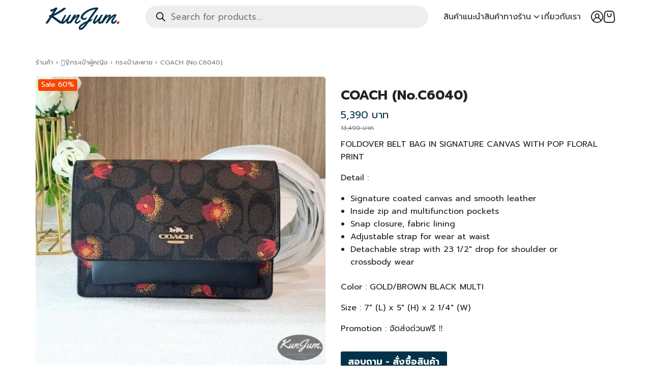

--- FILE ---
content_type: text/html; charset=UTF-8
request_url: https://www.kunjum.com/product/coach-no-c6040/
body_size: 25593
content:
<!DOCTYPE html>
<html lang="th">

<head>
    <meta charset="UTF-8">
    <meta name="viewport" content="width=device-width, initial-scale=1">
    <link rel="profile" href="https://gmpg.org/xfn/11">
    <style>
#wpadminbar #wp-admin-bar-wccp_free_top_button .ab-icon:before {
	content: "\f160";
	color: #02CA02;
	top: 3px;
}
#wpadminbar #wp-admin-bar-wccp_free_top_button .ab-icon {
	transform: rotate(45deg);
}
</style>
<meta name='robots' content='index, follow, max-image-preview:large, max-snippet:-1, max-video-preview:-1' />
	<style>img:is([sizes="auto" i], [sizes^="auto," i]) { contain-intrinsic-size: 3000px 1500px }</style>
	
	<!-- This site is optimized with the Yoast SEO plugin v26.4 - https://yoast.com/wordpress/plugins/seo/ -->
	<title>กระเป๋า COACH (No.C6040) - FOLDOVER BELT BAG IN SIGNATURE</title>
	<meta name="description" content="ช้อปกระเป๋าแบรนด์เนม ได้เลยที่นี่ ร้านกระเป๋าแบรนด์เนม KunJum (คุณจุ๋ม) สินค้ารับประกันของแท้100% กระเป๋า COACH C6040" />
	<link rel="canonical" href="https://www.kunjum.com/product/coach-no-c6040/" />
	<meta property="og:locale" content="th_TH" />
	<meta property="og:type" content="article" />
	<meta property="og:title" content="กระเป๋า COACH (No.C6040) - FOLDOVER BELT BAG IN SIGNATURE" />
	<meta property="og:description" content="ช้อปกระเป๋าแบรนด์เนม ได้เลยที่นี่ ร้านกระเป๋าแบรนด์เนม KunJum (คุณจุ๋ม) สินค้ารับประกันของแท้100% กระเป๋า COACH C6040" />
	<meta property="og:url" content="https://www.kunjum.com/product/coach-no-c6040/" />
	<meta property="og:site_name" content="ช้อปกระเป๋าCOACH และกระเป๋าแบรนด์เนมยอดนิยม" />
	<meta property="article:publisher" content="https://www.facebook.com/kunjumshop/" />
	<meta property="article:modified_time" content="2023-02-18T16:49:34+00:00" />
	<meta property="og:image" content="https://www.kunjum.com/wp-content/uploads/2023/02/1-3-15.jpg" />
	<meta property="og:image:width" content="1282" />
	<meta property="og:image:height" content="1276" />
	<meta property="og:image:type" content="image/jpeg" />
	<meta name="twitter:card" content="summary_large_image" />
	<script type="application/ld+json" class="yoast-schema-graph">{"@context":"https://schema.org","@graph":[{"@type":"WebPage","@id":"https://www.kunjum.com/product/coach-no-c6040/","url":"https://www.kunjum.com/product/coach-no-c6040/","name":"กระเป๋า COACH (No.C6040) - FOLDOVER BELT BAG IN SIGNATURE","isPartOf":{"@id":"https://www.kunjum.com/#website"},"primaryImageOfPage":{"@id":"https://www.kunjum.com/product/coach-no-c6040/#primaryimage"},"image":{"@id":"https://www.kunjum.com/product/coach-no-c6040/#primaryimage"},"thumbnailUrl":"https://www.kunjum.com/wp-content/uploads/2023/02/1-3-15.jpg","datePublished":"2023-02-18T16:43:49+00:00","dateModified":"2023-02-18T16:49:34+00:00","description":"ช้อปกระเป๋าแบรนด์เนม ได้เลยที่นี่ ร้านกระเป๋าแบรนด์เนม KunJum (คุณจุ๋ม) สินค้ารับประกันของแท้100% กระเป๋า COACH C6040","breadcrumb":{"@id":"https://www.kunjum.com/product/coach-no-c6040/#breadcrumb"},"inLanguage":"th","potentialAction":[{"@type":"ReadAction","target":["https://www.kunjum.com/product/coach-no-c6040/"]}]},{"@type":"ImageObject","inLanguage":"th","@id":"https://www.kunjum.com/product/coach-no-c6040/#primaryimage","url":"https://www.kunjum.com/wp-content/uploads/2023/02/1-3-15.jpg","contentUrl":"https://www.kunjum.com/wp-content/uploads/2023/02/1-3-15.jpg","width":1282,"height":1276},{"@type":"BreadcrumbList","@id":"https://www.kunjum.com/product/coach-no-c6040/#breadcrumb","itemListElement":[{"@type":"ListItem","position":1,"name":"Home","item":"https://www.kunjum.com/"},{"@type":"ListItem","position":2,"name":"ร้านค้า","item":"https://www.kunjum.com/shop/"},{"@type":"ListItem","position":3,"name":"COACH (No.C6040)"}]},{"@type":"WebSite","@id":"https://www.kunjum.com/#website","url":"https://www.kunjum.com/","name":"ช้อปกระเป๋าCOACH และกระเป๋าแบรนด์เนมยอดนิยม","description":"ร้าน KunJum จำหน่ายกระเป๋าCOACH และกระเป๋าแบรนด์เนมนำเข้า สินค้ารับประกันของแท้ 100% สนใจแบบใดสามารถสอบถามเพิ่มเติมได้เลยค่ะพร้อม shop","publisher":{"@id":"https://www.kunjum.com/#organization"},"potentialAction":[{"@type":"SearchAction","target":{"@type":"EntryPoint","urlTemplate":"https://www.kunjum.com/?s={search_term_string}"},"query-input":{"@type":"PropertyValueSpecification","valueRequired":true,"valueName":"search_term_string"}}],"inLanguage":"th"},{"@type":"Organization","@id":"https://www.kunjum.com/#organization","name":"ช้อปกระเป๋าCOACH และกระเป๋าแบรนด์เนมยอดนิยม","url":"https://www.kunjum.com/","logo":{"@type":"ImageObject","inLanguage":"th","@id":"https://www.kunjum.com/#/schema/logo/image/","url":"https://www.kunjum.com/wp-content/uploads/2023/02/cropped-logoweb.png","contentUrl":"https://www.kunjum.com/wp-content/uploads/2023/02/cropped-logoweb.png","width":500,"height":161,"caption":"ช้อปกระเป๋าCOACH และกระเป๋าแบรนด์เนมยอดนิยม"},"image":{"@id":"https://www.kunjum.com/#/schema/logo/image/"},"sameAs":["https://www.facebook.com/kunjumshop/"]}]}</script>
	<!-- / Yoast SEO plugin. -->


<link rel='dns-prefetch' href='//www.kunjum.com' />
<link rel='dns-prefetch' href='//www.googletagmanager.com' />
<script type="text/javascript">
/* <![CDATA[ */
window._wpemojiSettings = {"baseUrl":"https:\/\/s.w.org\/images\/core\/emoji\/16.0.1\/72x72\/","ext":".png","svgUrl":"https:\/\/s.w.org\/images\/core\/emoji\/16.0.1\/svg\/","svgExt":".svg","source":{"concatemoji":"https:\/\/www.kunjum.com\/wp-includes\/js\/wp-emoji-release.min.js?ver=6.8.3"}};
/*! This file is auto-generated */
!function(s,n){var o,i,e;function c(e){try{var t={supportTests:e,timestamp:(new Date).valueOf()};sessionStorage.setItem(o,JSON.stringify(t))}catch(e){}}function p(e,t,n){e.clearRect(0,0,e.canvas.width,e.canvas.height),e.fillText(t,0,0);var t=new Uint32Array(e.getImageData(0,0,e.canvas.width,e.canvas.height).data),a=(e.clearRect(0,0,e.canvas.width,e.canvas.height),e.fillText(n,0,0),new Uint32Array(e.getImageData(0,0,e.canvas.width,e.canvas.height).data));return t.every(function(e,t){return e===a[t]})}function u(e,t){e.clearRect(0,0,e.canvas.width,e.canvas.height),e.fillText(t,0,0);for(var n=e.getImageData(16,16,1,1),a=0;a<n.data.length;a++)if(0!==n.data[a])return!1;return!0}function f(e,t,n,a){switch(t){case"flag":return n(e,"\ud83c\udff3\ufe0f\u200d\u26a7\ufe0f","\ud83c\udff3\ufe0f\u200b\u26a7\ufe0f")?!1:!n(e,"\ud83c\udde8\ud83c\uddf6","\ud83c\udde8\u200b\ud83c\uddf6")&&!n(e,"\ud83c\udff4\udb40\udc67\udb40\udc62\udb40\udc65\udb40\udc6e\udb40\udc67\udb40\udc7f","\ud83c\udff4\u200b\udb40\udc67\u200b\udb40\udc62\u200b\udb40\udc65\u200b\udb40\udc6e\u200b\udb40\udc67\u200b\udb40\udc7f");case"emoji":return!a(e,"\ud83e\udedf")}return!1}function g(e,t,n,a){var r="undefined"!=typeof WorkerGlobalScope&&self instanceof WorkerGlobalScope?new OffscreenCanvas(300,150):s.createElement("canvas"),o=r.getContext("2d",{willReadFrequently:!0}),i=(o.textBaseline="top",o.font="600 32px Arial",{});return e.forEach(function(e){i[e]=t(o,e,n,a)}),i}function t(e){var t=s.createElement("script");t.src=e,t.defer=!0,s.head.appendChild(t)}"undefined"!=typeof Promise&&(o="wpEmojiSettingsSupports",i=["flag","emoji"],n.supports={everything:!0,everythingExceptFlag:!0},e=new Promise(function(e){s.addEventListener("DOMContentLoaded",e,{once:!0})}),new Promise(function(t){var n=function(){try{var e=JSON.parse(sessionStorage.getItem(o));if("object"==typeof e&&"number"==typeof e.timestamp&&(new Date).valueOf()<e.timestamp+604800&&"object"==typeof e.supportTests)return e.supportTests}catch(e){}return null}();if(!n){if("undefined"!=typeof Worker&&"undefined"!=typeof OffscreenCanvas&&"undefined"!=typeof URL&&URL.createObjectURL&&"undefined"!=typeof Blob)try{var e="postMessage("+g.toString()+"("+[JSON.stringify(i),f.toString(),p.toString(),u.toString()].join(",")+"));",a=new Blob([e],{type:"text/javascript"}),r=new Worker(URL.createObjectURL(a),{name:"wpTestEmojiSupports"});return void(r.onmessage=function(e){c(n=e.data),r.terminate(),t(n)})}catch(e){}c(n=g(i,f,p,u))}t(n)}).then(function(e){for(var t in e)n.supports[t]=e[t],n.supports.everything=n.supports.everything&&n.supports[t],"flag"!==t&&(n.supports.everythingExceptFlag=n.supports.everythingExceptFlag&&n.supports[t]);n.supports.everythingExceptFlag=n.supports.everythingExceptFlag&&!n.supports.flag,n.DOMReady=!1,n.readyCallback=function(){n.DOMReady=!0}}).then(function(){return e}).then(function(){var e;n.supports.everything||(n.readyCallback(),(e=n.source||{}).concatemoji?t(e.concatemoji):e.wpemoji&&e.twemoji&&(t(e.twemoji),t(e.wpemoji)))}))}((window,document),window._wpemojiSettings);
/* ]]> */
</script>
<style id='wp-emoji-styles-inline-css' type='text/css'>

	img.wp-smiley, img.emoji {
		display: inline !important;
		border: none !important;
		box-shadow: none !important;
		height: 1em !important;
		width: 1em !important;
		margin: 0 0.07em !important;
		vertical-align: -0.1em !important;
		background: none !important;
		padding: 0 !important;
	}
</style>
<link rel='stylesheet' id='wp-block-library-css' href='https://www.kunjum.com/wp-includes/css/dist/block-library/style.min.css?ver=6.8.3' type='text/css' media='all' />
<link rel='stylesheet' id='premmerce_filter_admin_blocks_style-css' href='https://www.kunjum.com/wp-content/plugins/premmerce-woocommerce-product-filter/assets/blocks/style.css?ver=3.7' type='text/css' media='all' />
<style id='global-styles-inline-css' type='text/css'>
:root{--wp--preset--aspect-ratio--square: 1;--wp--preset--aspect-ratio--4-3: 4/3;--wp--preset--aspect-ratio--3-4: 3/4;--wp--preset--aspect-ratio--3-2: 3/2;--wp--preset--aspect-ratio--2-3: 2/3;--wp--preset--aspect-ratio--16-9: 16/9;--wp--preset--aspect-ratio--9-16: 9/16;--wp--preset--color--black: #000000;--wp--preset--color--cyan-bluish-gray: #abb8c3;--wp--preset--color--white: #ffffff;--wp--preset--color--pale-pink: #f78da7;--wp--preset--color--vivid-red: #cf2e2e;--wp--preset--color--luminous-vivid-orange: #ff6900;--wp--preset--color--luminous-vivid-amber: #fcb900;--wp--preset--color--light-green-cyan: #7bdcb5;--wp--preset--color--vivid-green-cyan: #00d084;--wp--preset--color--pale-cyan-blue: #8ed1fc;--wp--preset--color--vivid-cyan-blue: #0693e3;--wp--preset--color--vivid-purple: #9b51e0;--wp--preset--color--color-1: #023249;--wp--preset--color--color-2: #4E9FD6;--wp--preset--color--color-3: #47BE9D;--wp--preset--color--color-4: #67D88F;--wp--preset--color--color-5: #FFA900;--wp--preset--color--color-6: #FF4D00;--wp--preset--color--text-1: #222222;--wp--preset--color--text-2: #71767f;--wp--preset--color--bg-1: #ffffff;--wp--preset--color--bg-2: #f5f5f7;--wp--preset--color--border-1: #d5d5d7;--wp--preset--color--border-2: #e5e5e7;--wp--preset--gradient--vivid-cyan-blue-to-vivid-purple: linear-gradient(135deg,rgba(6,147,227,1) 0%,rgb(155,81,224) 100%);--wp--preset--gradient--light-green-cyan-to-vivid-green-cyan: linear-gradient(135deg,rgb(122,220,180) 0%,rgb(0,208,130) 100%);--wp--preset--gradient--luminous-vivid-amber-to-luminous-vivid-orange: linear-gradient(135deg,rgba(252,185,0,1) 0%,rgba(255,105,0,1) 100%);--wp--preset--gradient--luminous-vivid-orange-to-vivid-red: linear-gradient(135deg,rgba(255,105,0,1) 0%,rgb(207,46,46) 100%);--wp--preset--gradient--very-light-gray-to-cyan-bluish-gray: linear-gradient(135deg,rgb(238,238,238) 0%,rgb(169,184,195) 100%);--wp--preset--gradient--cool-to-warm-spectrum: linear-gradient(135deg,rgb(74,234,220) 0%,rgb(151,120,209) 20%,rgb(207,42,186) 40%,rgb(238,44,130) 60%,rgb(251,105,98) 80%,rgb(254,248,76) 100%);--wp--preset--gradient--blush-light-purple: linear-gradient(135deg,rgb(255,206,236) 0%,rgb(152,150,240) 100%);--wp--preset--gradient--blush-bordeaux: linear-gradient(135deg,rgb(254,205,165) 0%,rgb(254,45,45) 50%,rgb(107,0,62) 100%);--wp--preset--gradient--luminous-dusk: linear-gradient(135deg,rgb(255,203,112) 0%,rgb(199,81,192) 50%,rgb(65,88,208) 100%);--wp--preset--gradient--pale-ocean: linear-gradient(135deg,rgb(255,245,203) 0%,rgb(182,227,212) 50%,rgb(51,167,181) 100%);--wp--preset--gradient--electric-grass: linear-gradient(135deg,rgb(202,248,128) 0%,rgb(113,206,126) 100%);--wp--preset--gradient--midnight: linear-gradient(135deg,rgb(2,3,129) 0%,rgb(40,116,252) 100%);--wp--preset--font-size--small: 13px;--wp--preset--font-size--medium: 20px;--wp--preset--font-size--large: 36px;--wp--preset--font-size--x-large: 42px;--wp--preset--spacing--20: 0.44rem;--wp--preset--spacing--30: 0.67rem;--wp--preset--spacing--40: 1rem;--wp--preset--spacing--50: 1.5rem;--wp--preset--spacing--60: 2.25rem;--wp--preset--spacing--70: 3.38rem;--wp--preset--spacing--80: 5.06rem;--wp--preset--shadow--natural: 6px 6px 9px rgba(0, 0, 0, 0.2);--wp--preset--shadow--deep: 12px 12px 50px rgba(0, 0, 0, 0.4);--wp--preset--shadow--sharp: 6px 6px 0px rgba(0, 0, 0, 0.2);--wp--preset--shadow--outlined: 6px 6px 0px -3px rgba(255, 255, 255, 1), 6px 6px rgba(0, 0, 0, 1);--wp--preset--shadow--crisp: 6px 6px 0px rgba(0, 0, 0, 1);}:where(.is-layout-flex){gap: 0.5em;}:where(.is-layout-grid){gap: 0.5em;}body .is-layout-flex{display: flex;}.is-layout-flex{flex-wrap: wrap;align-items: center;}.is-layout-flex > :is(*, div){margin: 0;}body .is-layout-grid{display: grid;}.is-layout-grid > :is(*, div){margin: 0;}:where(.wp-block-columns.is-layout-flex){gap: 2em;}:where(.wp-block-columns.is-layout-grid){gap: 2em;}:where(.wp-block-post-template.is-layout-flex){gap: 1.25em;}:where(.wp-block-post-template.is-layout-grid){gap: 1.25em;}.has-black-color{color: var(--wp--preset--color--black) !important;}.has-cyan-bluish-gray-color{color: var(--wp--preset--color--cyan-bluish-gray) !important;}.has-white-color{color: var(--wp--preset--color--white) !important;}.has-pale-pink-color{color: var(--wp--preset--color--pale-pink) !important;}.has-vivid-red-color{color: var(--wp--preset--color--vivid-red) !important;}.has-luminous-vivid-orange-color{color: var(--wp--preset--color--luminous-vivid-orange) !important;}.has-luminous-vivid-amber-color{color: var(--wp--preset--color--luminous-vivid-amber) !important;}.has-light-green-cyan-color{color: var(--wp--preset--color--light-green-cyan) !important;}.has-vivid-green-cyan-color{color: var(--wp--preset--color--vivid-green-cyan) !important;}.has-pale-cyan-blue-color{color: var(--wp--preset--color--pale-cyan-blue) !important;}.has-vivid-cyan-blue-color{color: var(--wp--preset--color--vivid-cyan-blue) !important;}.has-vivid-purple-color{color: var(--wp--preset--color--vivid-purple) !important;}.has-black-background-color{background-color: var(--wp--preset--color--black) !important;}.has-cyan-bluish-gray-background-color{background-color: var(--wp--preset--color--cyan-bluish-gray) !important;}.has-white-background-color{background-color: var(--wp--preset--color--white) !important;}.has-pale-pink-background-color{background-color: var(--wp--preset--color--pale-pink) !important;}.has-vivid-red-background-color{background-color: var(--wp--preset--color--vivid-red) !important;}.has-luminous-vivid-orange-background-color{background-color: var(--wp--preset--color--luminous-vivid-orange) !important;}.has-luminous-vivid-amber-background-color{background-color: var(--wp--preset--color--luminous-vivid-amber) !important;}.has-light-green-cyan-background-color{background-color: var(--wp--preset--color--light-green-cyan) !important;}.has-vivid-green-cyan-background-color{background-color: var(--wp--preset--color--vivid-green-cyan) !important;}.has-pale-cyan-blue-background-color{background-color: var(--wp--preset--color--pale-cyan-blue) !important;}.has-vivid-cyan-blue-background-color{background-color: var(--wp--preset--color--vivid-cyan-blue) !important;}.has-vivid-purple-background-color{background-color: var(--wp--preset--color--vivid-purple) !important;}.has-black-border-color{border-color: var(--wp--preset--color--black) !important;}.has-cyan-bluish-gray-border-color{border-color: var(--wp--preset--color--cyan-bluish-gray) !important;}.has-white-border-color{border-color: var(--wp--preset--color--white) !important;}.has-pale-pink-border-color{border-color: var(--wp--preset--color--pale-pink) !important;}.has-vivid-red-border-color{border-color: var(--wp--preset--color--vivid-red) !important;}.has-luminous-vivid-orange-border-color{border-color: var(--wp--preset--color--luminous-vivid-orange) !important;}.has-luminous-vivid-amber-border-color{border-color: var(--wp--preset--color--luminous-vivid-amber) !important;}.has-light-green-cyan-border-color{border-color: var(--wp--preset--color--light-green-cyan) !important;}.has-vivid-green-cyan-border-color{border-color: var(--wp--preset--color--vivid-green-cyan) !important;}.has-pale-cyan-blue-border-color{border-color: var(--wp--preset--color--pale-cyan-blue) !important;}.has-vivid-cyan-blue-border-color{border-color: var(--wp--preset--color--vivid-cyan-blue) !important;}.has-vivid-purple-border-color{border-color: var(--wp--preset--color--vivid-purple) !important;}.has-vivid-cyan-blue-to-vivid-purple-gradient-background{background: var(--wp--preset--gradient--vivid-cyan-blue-to-vivid-purple) !important;}.has-light-green-cyan-to-vivid-green-cyan-gradient-background{background: var(--wp--preset--gradient--light-green-cyan-to-vivid-green-cyan) !important;}.has-luminous-vivid-amber-to-luminous-vivid-orange-gradient-background{background: var(--wp--preset--gradient--luminous-vivid-amber-to-luminous-vivid-orange) !important;}.has-luminous-vivid-orange-to-vivid-red-gradient-background{background: var(--wp--preset--gradient--luminous-vivid-orange-to-vivid-red) !important;}.has-very-light-gray-to-cyan-bluish-gray-gradient-background{background: var(--wp--preset--gradient--very-light-gray-to-cyan-bluish-gray) !important;}.has-cool-to-warm-spectrum-gradient-background{background: var(--wp--preset--gradient--cool-to-warm-spectrum) !important;}.has-blush-light-purple-gradient-background{background: var(--wp--preset--gradient--blush-light-purple) !important;}.has-blush-bordeaux-gradient-background{background: var(--wp--preset--gradient--blush-bordeaux) !important;}.has-luminous-dusk-gradient-background{background: var(--wp--preset--gradient--luminous-dusk) !important;}.has-pale-ocean-gradient-background{background: var(--wp--preset--gradient--pale-ocean) !important;}.has-electric-grass-gradient-background{background: var(--wp--preset--gradient--electric-grass) !important;}.has-midnight-gradient-background{background: var(--wp--preset--gradient--midnight) !important;}.has-small-font-size{font-size: var(--wp--preset--font-size--small) !important;}.has-medium-font-size{font-size: var(--wp--preset--font-size--medium) !important;}.has-large-font-size{font-size: var(--wp--preset--font-size--large) !important;}.has-x-large-font-size{font-size: var(--wp--preset--font-size--x-large) !important;}
:where(.wp-block-post-template.is-layout-flex){gap: 1.25em;}:where(.wp-block-post-template.is-layout-grid){gap: 1.25em;}
:where(.wp-block-columns.is-layout-flex){gap: 2em;}:where(.wp-block-columns.is-layout-grid){gap: 2em;}
:root :where(.wp-block-pullquote){font-size: 1.5em;line-height: 1.6;}
</style>
<link rel='stylesheet' id='seed-confirm-modal-css' href='https://www.kunjum.com/wp-content/plugins/seed-confirm-pro/plugins/jquery.modal.min.css?ver=6.8.3' type='text/css' media='all' />
<link rel='stylesheet' id='seed-confirm-css' href='https://www.kunjum.com/wp-content/plugins/seed-confirm-pro/css/seed-confirm-pro.css?ver=6.8.3' type='text/css' media='all' />
<link rel='stylesheet' id='photoswipe-css' href='https://www.kunjum.com/wp-content/plugins/woocommerce/assets/css/photoswipe/photoswipe.min.css?ver=10.2.1' type='text/css' media='all' />
<link rel='stylesheet' id='photoswipe-default-skin-css' href='https://www.kunjum.com/wp-content/plugins/woocommerce/assets/css/photoswipe/default-skin/default-skin.min.css?ver=10.2.1' type='text/css' media='all' />
<style id='woocommerce-inline-inline-css' type='text/css'>
.woocommerce form .form-row .required { visibility: visible; }
</style>
<link rel='stylesheet' id='brands-styles-css' href='https://www.kunjum.com/wp-content/plugins/woocommerce/assets/css/brands.css?ver=10.2.1' type='text/css' media='all' />
<link rel='stylesheet' id='dgwt-wcas-style-css' href='https://www.kunjum.com/wp-content/plugins/ajax-search-for-woocommerce/assets/css/style.min.css?ver=1.31.0' type='text/css' media='all' />
<link rel='stylesheet' id='p-m-css' href='https://www.kunjum.com/wp-content/themes/plant3/assets/css/style-m.css?ver=3.4.2' type='text/css' media='all' />
<link rel='stylesheet' id='p-d-css' href='https://www.kunjum.com/wp-content/themes/plant3/assets/css/style-d.css?ver=3.4.2' type='text/css' media='(min-width: 1024px)' />
<link rel='stylesheet' id='woo-m-css' href='https://www.kunjum.com/wp-content/themes/plant3/assets/css/woo-m.css?ver=3.4.2' type='text/css' media='all' />
<link rel='stylesheet' id='woo-d-css' href='https://www.kunjum.com/wp-content/themes/plant3/assets/css/woo-d.css?ver=3.4.2' type='text/css' media='(min-width: 1024px)' />
<link rel='stylesheet' id='woo-th-css' href='https://www.kunjum.com/wp-content/themes/plant3/assets/css/woo-th.css?ver=3.4.2' type='text/css' media='all' />
<link rel='stylesheet' id='woo-aft-css' href='https://www.kunjum.com/wp-content/themes/plant3/assets/css/woo-aft.css?ver=3.4.2' type='text/css' media='all' />
<style id='generateblocks-inline-css' type='text/css'>
:root{--gb-container-width:1100px;}.gb-container .wp-block-image img{vertical-align:middle;}.gb-grid-wrapper .wp-block-image{margin-bottom:0;}.gb-highlight{background:none;}.gb-shape{line-height:0;}
</style>
<script type="text/javascript" src="https://www.kunjum.com/wp-includes/js/jquery/jquery.min.js?ver=3.7.1" id="jquery-core-js"></script>
<script type="text/javascript" src="https://www.kunjum.com/wp-includes/js/jquery/jquery-migrate.min.js?ver=3.4.1" id="jquery-migrate-js"></script>
<script type="text/javascript" src="https://www.kunjum.com/wp-content/plugins/woocommerce/assets/js/jquery-blockui/jquery.blockUI.min.js?ver=2.7.0-wc.10.2.1" id="jquery-blockui-js" data-wp-strategy="defer"></script>
<script type="text/javascript" id="wc-add-to-cart-js-extra">
/* <![CDATA[ */
var wc_add_to_cart_params = {"ajax_url":"\/wp-admin\/admin-ajax.php","wc_ajax_url":"\/?wc-ajax=%%endpoint%%","i18n_view_cart":"\u0e14\u0e39\u0e15\u0e30\u0e01\u0e23\u0e49\u0e32\u0e2a\u0e34\u0e19\u0e04\u0e49\u0e32","cart_url":"https:\/\/www.kunjum.com\/cart\/","is_cart":"","cart_redirect_after_add":"yes"};
/* ]]> */
</script>
<script type="text/javascript" src="https://www.kunjum.com/wp-content/plugins/woocommerce/assets/js/frontend/add-to-cart.min.js?ver=10.2.1" id="wc-add-to-cart-js" defer="defer" data-wp-strategy="defer"></script>
<script type="text/javascript" src="https://www.kunjum.com/wp-content/plugins/woocommerce/assets/js/flexslider/jquery.flexslider.min.js?ver=2.7.2-wc.10.2.1" id="flexslider-js" defer="defer" data-wp-strategy="defer"></script>
<script type="text/javascript" src="https://www.kunjum.com/wp-content/plugins/woocommerce/assets/js/photoswipe/photoswipe.min.js?ver=4.1.1-wc.10.2.1" id="photoswipe-js" defer="defer" data-wp-strategy="defer"></script>
<script type="text/javascript" src="https://www.kunjum.com/wp-content/plugins/woocommerce/assets/js/photoswipe/photoswipe-ui-default.min.js?ver=4.1.1-wc.10.2.1" id="photoswipe-ui-default-js" defer="defer" data-wp-strategy="defer"></script>
<script type="text/javascript" id="wc-single-product-js-extra">
/* <![CDATA[ */
var wc_single_product_params = {"i18n_required_rating_text":"\u0e01\u0e23\u0e38\u0e13\u0e32\u0e40\u0e25\u0e37\u0e2d\u0e01\u0e23\u0e30\u0e14\u0e31\u0e1a","i18n_rating_options":["1 of 5 stars","2 of 5 stars","3 of 5 stars","4 of 5 stars","5 of 5 stars"],"i18n_product_gallery_trigger_text":"View full-screen image gallery","review_rating_required":"yes","flexslider":{"rtl":false,"animation":"slide","smoothHeight":true,"directionNav":false,"controlNav":"thumbnails","slideshow":false,"animationSpeed":500,"animationLoop":false,"allowOneSlide":false},"zoom_enabled":"","zoom_options":[],"photoswipe_enabled":"1","photoswipe_options":{"shareEl":false,"closeOnScroll":false,"history":false,"hideAnimationDuration":0,"showAnimationDuration":0},"flexslider_enabled":"1"};
/* ]]> */
</script>
<script type="text/javascript" src="https://www.kunjum.com/wp-content/plugins/woocommerce/assets/js/frontend/single-product.min.js?ver=10.2.1" id="wc-single-product-js" defer="defer" data-wp-strategy="defer"></script>
<script type="text/javascript" src="https://www.kunjum.com/wp-content/plugins/woocommerce/assets/js/js-cookie/js.cookie.min.js?ver=2.1.4-wc.10.2.1" id="js-cookie-js" data-wp-strategy="defer"></script>

<!-- Google tag (gtag.js) snippet added by Site Kit -->
<!-- Google Analytics snippet added by Site Kit -->
<script type="text/javascript" src="https://www.googletagmanager.com/gtag/js?id=GT-WF7LNV9G" id="google_gtagjs-js" async></script>
<script type="text/javascript" id="google_gtagjs-js-after">
/* <![CDATA[ */
window.dataLayer = window.dataLayer || [];function gtag(){dataLayer.push(arguments);}
gtag("set","linker",{"domains":["www.kunjum.com"]});
gtag("js", new Date());
gtag("set", "developer_id.dZTNiMT", true);
gtag("config", "GT-WF7LNV9G");
 window._googlesitekit = window._googlesitekit || {}; window._googlesitekit.throttledEvents = []; window._googlesitekit.gtagEvent = (name, data) => { var key = JSON.stringify( { name, data } ); if ( !! window._googlesitekit.throttledEvents[ key ] ) { return; } window._googlesitekit.throttledEvents[ key ] = true; setTimeout( () => { delete window._googlesitekit.throttledEvents[ key ]; }, 5 ); gtag( "event", name, { ...data, event_source: "site-kit" } ); }; 
/* ]]> */
</script>
<link rel="https://api.w.org/" href="https://www.kunjum.com/wp-json/" /><link rel="alternate" title="JSON" type="application/json" href="https://www.kunjum.com/wp-json/wp/v2/product/6612" /><link rel="EditURI" type="application/rsd+xml" title="RSD" href="https://www.kunjum.com/xmlrpc.php?rsd" />
<meta name="generator" content="WordPress 6.8.3" />
<meta name="generator" content="WooCommerce 10.2.1" />
<link rel='shortlink' href='https://www.kunjum.com/?p=6612' />
<link rel="alternate" title="oEmbed (JSON)" type="application/json+oembed" href="https://www.kunjum.com/wp-json/oembed/1.0/embed?url=https%3A%2F%2Fwww.kunjum.com%2Fproduct%2Fcoach-no-c6040%2F" />
<link rel="alternate" title="oEmbed (XML)" type="text/xml+oembed" href="https://www.kunjum.com/wp-json/oembed/1.0/embed?url=https%3A%2F%2Fwww.kunjum.com%2Fproduct%2Fcoach-no-c6040%2F&#038;format=xml" />
<meta name="generator" content="Site Kit by Google 1.161.0" /><script id="wpcp_disable_selection" type="text/javascript">
var image_save_msg='You are not allowed to save images!';
	var no_menu_msg='Context Menu disabled!';
	var smessage = "Original Contents by KunJum.";

function disableEnterKey(e)
{
	var elemtype = e.target.tagName;
	
	elemtype = elemtype.toUpperCase();
	
	if (elemtype == "TEXT" || elemtype == "TEXTAREA" || elemtype == "INPUT" || elemtype == "PASSWORD" || elemtype == "SELECT" || elemtype == "OPTION" || elemtype == "EMBED")
	{
		elemtype = 'TEXT';
	}
	
	if (e.ctrlKey){
     var key;
     if(window.event)
          key = window.event.keyCode;     //IE
     else
          key = e.which;     //firefox (97)
    //if (key != 17) alert(key);
     if (elemtype!= 'TEXT' && (key == 97 || key == 65 || key == 67 || key == 99 || key == 88 || key == 120 || key == 26 || key == 85  || key == 86 || key == 83 || key == 43 || key == 73))
     {
		if(wccp_free_iscontenteditable(e)) return true;
		show_wpcp_message('You are not allowed to copy content or view source');
		return false;
     }else
     	return true;
     }
}


/*For contenteditable tags*/
function wccp_free_iscontenteditable(e)
{
	var e = e || window.event; // also there is no e.target property in IE. instead IE uses window.event.srcElement
  	
	var target = e.target || e.srcElement;

	var elemtype = e.target.nodeName;
	
	elemtype = elemtype.toUpperCase();
	
	var iscontenteditable = "false";
		
	if(typeof target.getAttribute!="undefined" ) iscontenteditable = target.getAttribute("contenteditable"); // Return true or false as string
	
	var iscontenteditable2 = false;
	
	if(typeof target.isContentEditable!="undefined" ) iscontenteditable2 = target.isContentEditable; // Return true or false as boolean

	if(target.parentElement.isContentEditable) iscontenteditable2 = true;
	
	if (iscontenteditable == "true" || iscontenteditable2 == true)
	{
		if(typeof target.style!="undefined" ) target.style.cursor = "text";
		
		return true;
	}
}

////////////////////////////////////
function disable_copy(e)
{	
	var e = e || window.event; // also there is no e.target property in IE. instead IE uses window.event.srcElement
	
	var elemtype = e.target.tagName;
	
	elemtype = elemtype.toUpperCase();
	
	if (elemtype == "TEXT" || elemtype == "TEXTAREA" || elemtype == "INPUT" || elemtype == "PASSWORD" || elemtype == "SELECT" || elemtype == "OPTION" || elemtype == "EMBED")
	{
		elemtype = 'TEXT';
	}
	
	if(wccp_free_iscontenteditable(e)) return true;
	
	var isSafari = /Safari/.test(navigator.userAgent) && /Apple Computer/.test(navigator.vendor);
	
	var checker_IMG = '';
	if (elemtype == "IMG" && checker_IMG == 'checked' && e.detail >= 2) {show_wpcp_message(alertMsg_IMG);return false;}
	if (elemtype != "TEXT")
	{
		if (smessage !== "" && e.detail == 2)
			show_wpcp_message(smessage);
		
		if (isSafari)
			return true;
		else
			return false;
	}	
}

//////////////////////////////////////////
function disable_copy_ie()
{
	var e = e || window.event;
	var elemtype = window.event.srcElement.nodeName;
	elemtype = elemtype.toUpperCase();
	if(wccp_free_iscontenteditable(e)) return true;
	if (elemtype == "IMG") {show_wpcp_message(alertMsg_IMG);return false;}
	if (elemtype != "TEXT" && elemtype != "TEXTAREA" && elemtype != "INPUT" && elemtype != "PASSWORD" && elemtype != "SELECT" && elemtype != "OPTION" && elemtype != "EMBED")
	{
		return false;
	}
}	
function reEnable()
{
	return true;
}
document.onkeydown = disableEnterKey;
document.onselectstart = disable_copy_ie;
if(navigator.userAgent.indexOf('MSIE')==-1)
{
	document.onmousedown = disable_copy;
	document.onclick = reEnable;
}
function disableSelection(target)
{
    //For IE This code will work
    if (typeof target.onselectstart!="undefined")
    target.onselectstart = disable_copy_ie;
    
    //For Firefox This code will work
    else if (typeof target.style.MozUserSelect!="undefined")
    {target.style.MozUserSelect="none";}
    
    //All other  (ie: Opera) This code will work
    else
    target.onmousedown=function(){return false}
    target.style.cursor = "default";
}
//Calling the JS function directly just after body load
window.onload = function(){disableSelection(document.body);};

//////////////////special for safari Start////////////////
var onlongtouch;
var timer;
var touchduration = 1000; //length of time we want the user to touch before we do something

var elemtype = "";
function touchstart(e) {
	var e = e || window.event;
  // also there is no e.target property in IE.
  // instead IE uses window.event.srcElement
  	var target = e.target || e.srcElement;
	
	elemtype = window.event.srcElement.nodeName;
	
	elemtype = elemtype.toUpperCase();
	
	if(!wccp_pro_is_passive()) e.preventDefault();
	if (!timer) {
		timer = setTimeout(onlongtouch, touchduration);
	}
}

function touchend() {
    //stops short touches from firing the event
    if (timer) {
        clearTimeout(timer);
        timer = null;
    }
	onlongtouch();
}

onlongtouch = function(e) { //this will clear the current selection if anything selected
	
	if (elemtype != "TEXT" && elemtype != "TEXTAREA" && elemtype != "INPUT" && elemtype != "PASSWORD" && elemtype != "SELECT" && elemtype != "EMBED" && elemtype != "OPTION")	
	{
		if (window.getSelection) {
			if (window.getSelection().empty) {  // Chrome
			window.getSelection().empty();
			} else if (window.getSelection().removeAllRanges) {  // Firefox
			window.getSelection().removeAllRanges();
			}
		} else if (document.selection) {  // IE?
			document.selection.empty();
		}
		return false;
	}
};

document.addEventListener("DOMContentLoaded", function(event) { 
    window.addEventListener("touchstart", touchstart, false);
    window.addEventListener("touchend", touchend, false);
});

function wccp_pro_is_passive() {

  var cold = false,
  hike = function() {};

  try {
	  const object1 = {};
  var aid = Object.defineProperty(object1, 'passive', {
  get() {cold = true}
  });
  window.addEventListener('test', hike, aid);
  window.removeEventListener('test', hike, aid);
  } catch (e) {}

  return cold;
}
/*special for safari End*/
</script>
<script id="wpcp_disable_Right_Click" type="text/javascript">
document.ondragstart = function() { return false;}
	function nocontext(e) {
	   return false;
	}
	document.oncontextmenu = nocontext;
</script>
<style>
.unselectable
{
-moz-user-select:none;
-webkit-user-select:none;
cursor: default;
}
html
{
-webkit-touch-callout: none;
-webkit-user-select: none;
-khtml-user-select: none;
-moz-user-select: none;
-ms-user-select: none;
user-select: none;
-webkit-tap-highlight-color: rgba(0,0,0,0);
}
</style>
<script id="wpcp_css_disable_selection" type="text/javascript">
var e = document.getElementsByTagName('body')[0];
if(e)
{
	e.setAttribute('unselectable',"on");
}
</script>
		<style>
			.dgwt-wcas-ico-magnifier,.dgwt-wcas-ico-magnifier-handler{max-width:20px}.dgwt-wcas-search-wrapp{max-width:600px}		</style>
		<link rel="preconnect" href="https://fonts.googleapis.com"><link rel="preconnect" href="https://fonts.gstatic.com" crossorigin><link href="https://fonts.googleapis.com/css2?family=Prompt:wght@400;700&display=swap" rel="stylesheet"><style id="plant-css" type="text/css">:root{--s-body:"Prompt"}html{scroll-padding-top:calc(var(--s-head-height) + var(--s-topbar-height,0))}.site-header,div.top-bar{position:fixed}.site-header.active{filter:drop-shadow(var(--s-shadow-2))}.site-header-space{margin-bottom:var(--s-space)}body.home.page .site-header-space{margin-bottom:0}.entry-pic{padding-top: 52.5%}.wc-tabs{display: none;}.wc-tab{display: block !important;}</style>	<noscript><style>.woocommerce-product-gallery{ opacity: 1 !important; }</style></noscript>
	
<!-- Google AdSense meta tags added by Site Kit -->
<meta name="google-adsense-platform-account" content="ca-host-pub-2644536267352236">
<meta name="google-adsense-platform-domain" content="sitekit.withgoogle.com">
<!-- End Google AdSense meta tags added by Site Kit -->
<link rel="icon" href="https://www.kunjum.com/wp-content/uploads/2025/09/icon-KunJum-64x64.png" sizes="32x32" />
<link rel="icon" href="https://www.kunjum.com/wp-content/uploads/2025/09/icon-KunJum-300x300.png" sizes="192x192" />
<link rel="apple-touch-icon" href="https://www.kunjum.com/wp-content/uploads/2025/09/icon-KunJum-300x300.png" />
<meta name="msapplication-TileImage" content="https://www.kunjum.com/wp-content/uploads/2025/09/icon-KunJum-300x300.png" />
		<style type="text/css" id="wp-custom-css">
			#main ul.products li.product .button {
display: none;
}
.woocommerce-pagination ul {
    padding-left: 0;
    display: flex;
    flex-wrap: wrap;
}
/*
.woocommerce nav.woocommerce-pagination ul {
    display: inline-block;
    white-space: normal;
    padding: 0;
    clear: both;
    border: 1px solid #d3ced2;
    border-right: 0;
    margin: 1px;
}*/
/*
.woocommerce .woocommerce-ordering select {
		    border-radius: 8px;
    text-align: center;
    font-family: "IBM Plex Thai",sans-serif;
		color: #012f46;
    vertical-align: top;
    background: #f57224;
    background: linear-gradient(to bottom,#ffd2d2 0,#dd3333 30%,#ff5151 100%);
		border: 1px solid #d04c4c;
    font-size: 20px;
    margin: 3px 0;
    padding: 4px 0;
}
*/
.wp-block-image:hover {
left: 0%;top: 0%; 
}
.wp-block-image:hover {
-webkit-filter: grayscale(100%);filter: grayscale(100%);-webkit-transform:scale(0.95);-moz-transform:scale(0.95);-ms-transform:scale(0.95);-o-transform:scale(0.95);transform:scale(0.95);
}
.wp-block-image:hover  {
  -webkit-transition: all .3s ease-in-out 0s;  -o-transition: all .3s ease-in-out 0s; -moz-transition: all .3s ease-in-out 0s; transition: all .3s ease-in-out 0s;
}

.gglo:hover {
left: 0%;top: 0%; 
}
.gglo:hover {
-webkit-filter: grayscale(100%);filter: grayscale(100%);-webkit-transform:scale(0.95);-moz-transform:scale(0.95);-ms-transform:scale(0.95);-o-transform:scale(0.95);transform:scale(0.95);
}
.gglo:hover  {
  -webkit-transition: all .3s ease-in-out 0s;  -o-transition: all .3s ease-in-out 0s; -moz-transition: all .3s ease-in-out 0s; transition: all .3s ease-in-out 0s;
}
.pic img:hover {
left: 0%;top: 0%; 
}
.pic img:hover {
-webkit-filter: grayscale(100%);filter: drop-shadow(5px 5px 2px #333) invert(5%);-webkit-transform:scale(0.95);-moz-transform:scale(0.95);-ms-transform:scale(0.95);-o-transform:scale(0.95);transform:scale(0.95);
}
.pic img:hover  {
  -webkit-transition: all .3s ease-in-out 0s;  -o-transition: all .3s ease-in-out 0s; -moz-transition: all .3s ease-in-out 0s; transition: all .3s ease-in-out 0s;
}
.content-item:hover {
left: 0%;top: 0%; 
}
.content-item:hover {
-webkit-filter: grayscale(100%);filter: drop-shadow(1px 1px 2px #333) invert(5%);-webkit-transform:scale(0.95);-moz-transform:scale(0.95);-ms-transform:scale(0.95);-o-transform:scale(0.95);transform:scale(0.95);
}
.content-item:hover  {
  -webkit-transition: all .3s ease-in-out 0s;  -o-transition: all .3s ease-in-out 0s; -moz-transition: all .3s ease-in-out 0s; transition: all .3s ease-in-out 0s;
}

.woocommerce ul.products li.product a img:hover {
	left: 0%;top: 0%; 
}
.woocommerce ul.products li.product a img:hover {
-webkit-filter: grayscale(100%);filter: drop-shadow(5px 5px 2px #333) invert(5%);-webkit-transform:scale(0.95);-moz-transform:scale(0.95);-ms-transform:scale(0.95);-o-transform:scale(0.95);transform:scale(0.95);
}
.woocommerce ul.products li.product a img:hover  {
  -webkit-transition: all .3s ease-in-out 0s;  -o-transition: all .3s ease-in-out 0s; -moz-transition: all .3s ease-in-out 0s; transition: all .3s ease-in-out 0s;
}		</style>
		<style id="kirki-inline-styles">@media (max-width: 719px){.site-title{font-size:20px;}.site-branding img, .site-branding svg{height:30px;}.s_social svg{width:26px;}:root{--s-head-height:50px;}.single-pic img{height:240px;}}@media (min-width: 720px) and (max-width: 1023px){.site-title{font-size:24px;}.site-branding img, .site-branding svg{height:40px;}.s_social svg{width:24px;}:root{--s-head-height:56px;}.single-pic img{height:360px;}}@media (min-width: 1024px){.site-title{font-size:24px;}.site-branding img, .site-branding svg{height:60px;}.s_social svg{width:24px;}:root{--s-head-height:65px;}.single-pic img{height:480px;}}.site-title{font-weight:var(--s-heading-weight);}:root{--s-color-1:#023249;--s-text-1:#222222;--s-text-2:#71767f;--s-bg-1:#ffffff;--s-bg-2:#f5f5f7;--s-border-1:#d5d5d7;--s-border-2:#e5e5e7;--s-head-hover:#023249;--s-nav-width:280px;--s-nav-bg:#023249;}body{font-weight:400;}strong{font-weight:700;}.single-related, .single-related .entry-info-overlap{background:#fafafc;}.single-related, .single-related a{color:#222222;}.single-related .s-content:hover h2 a{color:#235B95;}.footer-widgets{background:#27373a;}.footer-widgets,.footer-widgets a:not(.wp-element-button){color:#ffffff;}@media (min-width: 720px){body.single{--s-content-width:750px;}}</style></head>

<body class="wp-singular product-template-default single single-product postid-6612 wp-custom-logo wp-theme-plant3 theme-plant3 woocommerce woocommerce-page woocommerce-no-js unselectable">
        <a class="skip-link screen-reader-text" href="#content">Skip to content</a>
    <div id="page" class="site site-page">    <header id="masthead" class="site-header">
    <div class="s-container">
        <div class="site-action -left _mobile">
            <div class="nav-toggle"><em></em></div>
        </div>
        <div class="site-branding -center lg:m-0">
            <a href="https://www.kunjum.com/" class="custom-logo-link" rel="home"><img width="500" height="161" src="https://www.kunjum.com/wp-content/uploads/2023/02/cropped-logoweb.png" class="custom-logo" alt="ช้อปกระเป๋าCOACH และกระเป๋าแบรนด์เนมยอดนิยม" decoding="async" fetchpriority="high" srcset="https://www.kunjum.com/wp-content/uploads/2023/02/cropped-logoweb.png 500w, https://www.kunjum.com/wp-content/uploads/2023/02/cropped-logoweb-300x97.png 300w" sizes="(max-width: 500px) 100vw, 500px" /></a>        </div>
        <div class="site-search">
            <div  class="dgwt-wcas-search-wrapp dgwt-wcas-is-detail-box dgwt-wcas-has-submit woocommerce dgwt-wcas-style-pirx js-dgwt-wcas-layout-classic dgwt-wcas-layout-classic js-dgwt-wcas-mobile-overlay-enabled">
		<form class="dgwt-wcas-search-form" role="search" action="https://www.kunjum.com/" method="get">
		<div class="dgwt-wcas-sf-wrapp">
						<label class="screen-reader-text"
				   for="dgwt-wcas-search-input-1">Products search</label>

			<input id="dgwt-wcas-search-input-1"
				   type="search"
				   class="dgwt-wcas-search-input"
				   name="s"
				   value=""
				   placeholder="Search for products..."
				   autocomplete="off"
							/>
			<div class="dgwt-wcas-preloader"></div>

			<div class="dgwt-wcas-voice-search"></div>

							<button type="submit"
						aria-label="Search"
						class="dgwt-wcas-search-submit">				<svg class="dgwt-wcas-ico-magnifier" xmlns="http://www.w3.org/2000/svg" width="18" height="18" viewBox="0 0 18 18">
					<path  d=" M 16.722523,17.901412 C 16.572585,17.825208 15.36088,16.670476 14.029846,15.33534 L 11.609782,12.907819 11.01926,13.29667 C 8.7613237,14.783493 5.6172703,14.768302 3.332423,13.259528 -0.07366363,11.010358 -1.0146502,6.5989684 1.1898146,3.2148776
						  1.5505179,2.6611594 2.4056498,1.7447266 2.9644271,1.3130497 3.4423015,0.94387379 4.3921825,0.48568469 5.1732652,0.2475835 5.886299,0.03022609 6.1341883,0 7.2037391,0 8.2732897,0 8.521179,0.03022609 9.234213,0.2475835 c 0.781083,0.23810119 1.730962,0.69629029 2.208837,1.0654662
						  0.532501,0.4113763 1.39922,1.3400096 1.760153,1.8858877 1.520655,2.2998531 1.599025,5.3023778 0.199549,7.6451086 -0.208076,0.348322 -0.393306,0.668209 -0.411622,0.710863 -0.01831,0.04265 1.065556,1.18264 2.408603,2.533307 1.343046,1.350666 2.486621,2.574792 2.541278,2.720279 0.282475,0.7519
						  -0.503089,1.456506 -1.218488,1.092917 z M 8.4027892,12.475062 C 9.434946,12.25579 10.131043,11.855461 10.99416,10.984753 11.554519,10.419467 11.842507,10.042366 12.062078,9.5863882 12.794223,8.0659672 12.793657,6.2652398 12.060578,4.756293 11.680383,3.9737304 10.453587,2.7178427
						  9.730569,2.3710306 8.6921295,1.8729196 8.3992147,1.807606 7.2037567,1.807606 6.0082984,1.807606 5.7153841,1.87292 4.6769446,2.3710306 3.9539263,2.7178427 2.7271301,3.9737304 2.3469352,4.756293 1.6138384,6.2652398 1.6132726,8.0659672 2.3454252,9.5863882 c 0.4167354,0.8654208 1.5978784,2.0575608
						  2.4443766,2.4671358 1.0971012,0.530827 2.3890403,0.681561 3.6130134,0.421538 z
					"/>
				</svg>
				</button>
			
			<input type="hidden" name="post_type" value="product"/>
			<input type="hidden" name="dgwt_wcas" value="1"/>

			
					</div>
	</form>
</div>
        </div>
        <nav class="nav-panel nav-inline">
            <div class="menu-main-container"><ul id="primary-menu" class="s-nav"><li id="menu-item-234" class="menu-item menu-item-type-custom menu-item-object-custom menu-item-234"><a href="/product-category/featured"><i class="fab fa-shopify"></i> สินค้าแนะนำ</a></li>
<li id="menu-item-9528" class="menu-item menu-item-type-post_type menu-item-object-page menu-item-has-children current_page_parent menu-item-9528"><a href="https://www.kunjum.com/shop/"><i class="fas fa-store"></i> สินค้าทางร้าน</a>
<ul class="sub-menu">
	<li id="menu-item-235" class="menu-item menu-item-type-custom menu-item-object-custom menu-item-235"><a href="/product-category/กระเป๋าผู้หญิง"><i class="fas fa-female"></i> กระเป๋าผู้หญิง</a></li>
	<li id="menu-item-236" class="menu-item menu-item-type-custom menu-item-object-custom menu-item-236"><a href="/product-category/กระเป๋าผู้ชาย"><i class="fas fa-male"></i> กระเป๋าผู้ชาย</a></li>
	<li id="menu-item-46" class="menu-item menu-item-type-post_type menu-item-object-page menu-item-46"><a href="https://www.kunjum.com/confirm-payment/"><i class="fas fa-money-check"></i> ยืนยันการโอนเงิน</a></li>
	<li id="menu-item-65" class="menu-item menu-item-type-post_type menu-item-object-page menu-item-65"><a href="https://www.kunjum.com/order-tracking/"><i class="fas fa-file-invoice-dollar"></i> ตรวจสอบคำสั่งซื้อ</a></li>
</ul>
</li>
<li id="menu-item-9886" class="menu-item menu-item-type-post_type menu-item-object-page menu-item-9886"><a href="https://www.kunjum.com/about/"><i class="fas fa-map-marker-alt"></i> เกี่ยวกับเรา</a></li>
</ul></div>        </nav>
        <div class="site-action -right">
            <a href="https://www.kunjum.com/my-account/" title="Member" class="site-member"><svg width="24" height="24" viewBox="0 0 24 24" fill="none" xmlns="http://www.w3.org/2000/svg"><path d="M12 0C5.4 0 0 5.4 0 12C0 18.6 5.4 24 12 24C18.6 24 24 18.6 24 12C24 5.4 18.6 0 12 0ZM12 1.8C17.6 1.8 22.2 6.3 22.2 12C22.2 14.5 21.3 16.7 19.9 18.5C19.1 16.3 17.4 14.4 15.2 13.5C16.1 12.7 16.7 11.5 16.7 10.1C16.7 7.6 14.6 5.5 12.1 5.5C9.6 5.5 7.5 7.6 7.5 10.1C7.5 11.4 8.1 12.6 9 13.5C6.8 14.4 5.1 16.2 4.3 18.5C2.8 16.7 2 14.5 2 12C1.8 6.4 6.4 1.8 12 1.8ZM12 7.4C13.5 7.4 14.8 8.6 14.8 10.2C14.8 11.7 13.6 13 12 13C10.5 13 9.2 11.8 9.2 10.2C9.2 8.6 10.5 7.4 12 7.4ZM12 14.8C15.1 14.8 17.7 17 18.3 20C16.6 21.4 14.4 22.2 12 22.2C9.6 22.2 7.4 21.3 5.7 20C6.3 17 8.9 14.8 12 14.8Z" fill="currentColor"/></svg><span class="label">Member</span></a><a class="site-cart" href="https://www.kunjum.com/cart/" title="View your shopping cart"><svg width="24" height="24" viewBox="0 0 24 24" fill="none" xmlns="http://www.w3.org/2000/svg"><path d="M11.184 1H12.816C14.3575 1 15.4565 1.0007 16.3233 1.06825C17.1776 1.13483 17.728 1.26214 18.1811 1.47514C19.0713 1.89367 19.8183 2.56548 20.3285 3.40647C20.5882 3.83448 20.7729 4.36836 20.9294 5.21092C21.0881 6.06567 21.205 7.15847 21.3678 8.69137L21.8778 13.4914C22.0749 15.3464 22.2153 16.6753 22.2373 17.7195C22.259 18.7533 22.1601 19.4081 21.9396 19.9339C21.5031 20.9745 20.7276 21.8368 19.739 22.3807C19.2394 22.6556 18.5987 22.8231 17.5684 22.9107C16.5277 22.9992 15.1915 23 13.326 23H10.674C8.80855 23 7.47229 22.9992 6.4316 22.9107C5.40129 22.8231 4.76061 22.6556 4.26101 22.3807C3.27241 21.8368 2.49685 20.9745 2.06042 19.9339C1.83987 19.4081 1.74096 18.7533 1.76274 17.7195C1.78473 16.6753 1.92507 15.3464 2.12217 13.4914L2.63217 8.69137C2.79504 7.15847 2.91186 6.06567 3.0706 5.21092C3.22708 4.36836 3.41183 3.83448 3.67151 3.40647C4.18174 2.56548 4.92872 1.89367 5.81891 1.47514C6.27196 1.26214 6.82237 1.13483 7.67675 1.06825C8.54348 1.0007 9.64251 1 11.184 1Z" stroke="currentColor" stroke-width="2" stroke-linecap="round" stroke-linejoin="round"/><path d="M8.40039 6V8.4C8.40039 10.3882 10.0122 12 12.0004 12V12C13.9886 12 15.6004 10.3882 15.6004 8.4V6" stroke="currentColor" stroke-width="2" stroke-linecap="round" stroke-linejoin="round"/></svg><strong id="cart-count" class="cart-count hide"><span>0</span></strong></a>        </div>
    </div>
</header>
<nav class="nav-panel ">
    <div class="nav-toggle nav-close"><em></em></div>
        <div class="menu-mobile-container"><ul id="menu-mobile" class="menu"><li id="menu-item-9739" class="menu-item menu-item-type-post_type menu-item-object-page menu-item-home menu-item-9739"><a href="https://www.kunjum.com/"><i class="fas fa-home"></i> หน้าแรก</a></li>
<li id="menu-item-9740" class="menu-item menu-item-type-custom menu-item-object-custom menu-item-9740"><a href="/product-category/featured"><i class="fab fa-shopify"></i> สินค้าแนะนำ</a></li>
<li id="menu-item-9741" class="menu-item menu-item-type-post_type menu-item-object-page current_page_parent menu-item-9741"><a href="https://www.kunjum.com/shop/"><i class="fas fa-store"></i> สินค้าทางร้าน</a></li>
<li id="menu-item-9742" class="menu-item menu-item-type-custom menu-item-object-custom menu-item-9742"><a href="/product-category/กระเป๋าผู้หญิง"><i class="fas fa-female"></i> กระเป๋าผู้หญิง</a></li>
<li id="menu-item-9743" class="menu-item menu-item-type-custom menu-item-object-custom menu-item-9743"><a href="/product-category/กระเป๋าผู้ชาย"><i class="fas fa-male"></i> กระเป๋าผู้ชาย</a></li>
<li id="menu-item-9744" class="menu-item menu-item-type-custom menu-item-object-custom menu-item-9744"><a href="/product-category/กระเป๋าผู้ชาย"><i class="fas fa-money-check"></i> ยืนยันการโอนเงิน</a></li>
<li id="menu-item-9745" class="menu-item menu-item-type-post_type menu-item-object-page menu-item-9745"><a href="https://www.kunjum.com/order-tracking/"><i class="fas fa-file-invoice-dollar"></i> ตรวจสอบคำสั่งซื้อ</a></li>
<li id="menu-item-9746" class="menu-item menu-item-type-post_type menu-item-object-page menu-item-9746"><a href="https://www.kunjum.com/about/"><i class="fas fa-map-marker-alt"></i> เกี่ยวกับเรา</a></li>
</ul></div>    </nav>
<div class="site-header-space"></div>    <div id="content" class="site-content">
        <div class="s-container"><nav class="woocommerce-breadcrumb" aria-label="Breadcrumb"><a href="https://www.kunjum.com/shop/">ร้านค้า</a><span> › </span><a href="https://www.kunjum.com/product-category/%e0%b8%81%e0%b8%a3%e0%b8%b0%e0%b9%80%e0%b8%9b%e0%b9%8b%e0%b8%b2%e0%b8%9c%e0%b8%b9%e0%b9%89%e0%b8%ab%e0%b8%8d%e0%b8%b4%e0%b8%87/">💁‍♀️กระเป๋าผู้หญิง</a><span> › </span><a href="https://www.kunjum.com/product-category/%e0%b8%81%e0%b8%a3%e0%b8%b0%e0%b9%80%e0%b8%9b%e0%b9%8b%e0%b8%b2%e0%b8%9c%e0%b8%b9%e0%b9%89%e0%b8%ab%e0%b8%8d%e0%b8%b4%e0%b8%87/%e0%b8%81%e0%b8%a3%e0%b8%b0%e0%b9%80%e0%b8%9b%e0%b9%8b%e0%b8%b2%e0%b8%aa%e0%b8%b0%e0%b8%9e%e0%b8%b2%e0%b8%a2/">กระเป๋าสะพาย</a><span> › </span>COACH (No.C6040)</nav><main id="main" class="shop-main shop-full"><div id="primary" class="shop-content"><div class="woocommerce-notices-wrapper"></div><div id="product-6612" class="product type-product post-6612 status-publish first instock product_cat-coach product_cat-37 product_cat-35 product_cat-34 product_cat-32 has-post-thumbnail sale shipping-taxable product-type-external">

	
	<span class="onsale">Sale 60%</span>
	<div class="woocommerce-product-gallery woocommerce-product-gallery--with-images woocommerce-product-gallery--columns-4 images" data-columns="4" style="opacity: 0; transition: opacity .25s ease-in-out;">
	<div class="woocommerce-product-gallery__wrapper">
		<div data-thumb="https://www.kunjum.com/wp-content/uploads/2023/02/1-3-15-100x100.jpg" data-thumb-alt="COACH (No.C6040)" data-thumb-srcset="https://www.kunjum.com/wp-content/uploads/2023/02/1-3-15-100x100.jpg 100w, https://www.kunjum.com/wp-content/uploads/2023/02/1-3-15-300x300.jpg 300w, https://www.kunjum.com/wp-content/uploads/2023/02/1-3-15-555x552.jpg 555w, https://www.kunjum.com/wp-content/uploads/2023/02/1-3-15-1024x1019.jpg 1024w, https://www.kunjum.com/wp-content/uploads/2023/02/1-3-15-150x150.jpg 150w, https://www.kunjum.com/wp-content/uploads/2023/02/1-3-15-768x764.jpg 768w, https://www.kunjum.com/wp-content/uploads/2023/02/1-3-15.jpg 1282w"  data-thumb-sizes="(max-width: 100px) 100vw, 100px" class="woocommerce-product-gallery__image"><a href="https://www.kunjum.com/wp-content/uploads/2023/02/1-3-15.jpg"><img width="555" height="552" src="https://www.kunjum.com/wp-content/uploads/2023/02/1-3-15-555x552.jpg" class="wp-post-image" alt="COACH (No.C6040)" data-caption="" data-src="https://www.kunjum.com/wp-content/uploads/2023/02/1-3-15.jpg" data-large_image="https://www.kunjum.com/wp-content/uploads/2023/02/1-3-15.jpg" data-large_image_width="1282" data-large_image_height="1276" decoding="async" srcset="https://www.kunjum.com/wp-content/uploads/2023/02/1-3-15-555x552.jpg 555w, https://www.kunjum.com/wp-content/uploads/2023/02/1-3-15-100x100.jpg 100w, https://www.kunjum.com/wp-content/uploads/2023/02/1-3-15-1024x1019.jpg 1024w, https://www.kunjum.com/wp-content/uploads/2023/02/1-3-15-150x150.jpg 150w, https://www.kunjum.com/wp-content/uploads/2023/02/1-3-15-768x764.jpg 768w, https://www.kunjum.com/wp-content/uploads/2023/02/1-3-15.jpg 1282w" sizes="(max-width: 555px) 100vw, 555px" /></a></div><div data-thumb="https://www.kunjum.com/wp-content/uploads/2023/02/2-3-15-100x100.jpg" data-thumb-alt="COACH (No.C6040) - Image 2" data-thumb-srcset="https://www.kunjum.com/wp-content/uploads/2023/02/2-3-15-100x100.jpg 100w, https://www.kunjum.com/wp-content/uploads/2023/02/2-3-15-300x300.jpg 300w, https://www.kunjum.com/wp-content/uploads/2023/02/2-3-15-555x555.jpg 555w, https://www.kunjum.com/wp-content/uploads/2023/02/2-3-15-1024x1024.jpg 1024w, https://www.kunjum.com/wp-content/uploads/2023/02/2-3-15-150x150.jpg 150w, https://www.kunjum.com/wp-content/uploads/2023/02/2-3-15-768x768.jpg 768w, https://www.kunjum.com/wp-content/uploads/2023/02/2-3-15.jpg 1280w"  data-thumb-sizes="(max-width: 100px) 100vw, 100px" class="woocommerce-product-gallery__image"><a href="https://www.kunjum.com/wp-content/uploads/2023/02/2-3-15.jpg"><img width="555" height="555" src="https://www.kunjum.com/wp-content/uploads/2023/02/2-3-15-555x555.jpg" class="" alt="COACH (No.C6040) - Image 2" data-caption="" data-src="https://www.kunjum.com/wp-content/uploads/2023/02/2-3-15.jpg" data-large_image="https://www.kunjum.com/wp-content/uploads/2023/02/2-3-15.jpg" data-large_image_width="1280" data-large_image_height="1280" decoding="async" srcset="https://www.kunjum.com/wp-content/uploads/2023/02/2-3-15-555x555.jpg 555w, https://www.kunjum.com/wp-content/uploads/2023/02/2-3-15-300x300.jpg 300w, https://www.kunjum.com/wp-content/uploads/2023/02/2-3-15-100x100.jpg 100w, https://www.kunjum.com/wp-content/uploads/2023/02/2-3-15-1024x1024.jpg 1024w, https://www.kunjum.com/wp-content/uploads/2023/02/2-3-15-150x150.jpg 150w, https://www.kunjum.com/wp-content/uploads/2023/02/2-3-15-768x768.jpg 768w, https://www.kunjum.com/wp-content/uploads/2023/02/2-3-15.jpg 1280w" sizes="(max-width: 555px) 100vw, 555px" /></a></div><div data-thumb="https://www.kunjum.com/wp-content/uploads/2023/02/3-3-15-100x100.jpg" data-thumb-alt="COACH (No.C6040) - Image 3" data-thumb-srcset="https://www.kunjum.com/wp-content/uploads/2023/02/3-3-15-100x100.jpg 100w, https://www.kunjum.com/wp-content/uploads/2023/02/3-3-15-300x300.jpg 300w, https://www.kunjum.com/wp-content/uploads/2023/02/3-3-15-555x555.jpg 555w, https://www.kunjum.com/wp-content/uploads/2023/02/3-3-15-1024x1024.jpg 1024w, https://www.kunjum.com/wp-content/uploads/2023/02/3-3-15-150x150.jpg 150w, https://www.kunjum.com/wp-content/uploads/2023/02/3-3-15-768x768.jpg 768w, https://www.kunjum.com/wp-content/uploads/2023/02/3-3-15.jpg 1280w"  data-thumb-sizes="(max-width: 100px) 100vw, 100px" class="woocommerce-product-gallery__image"><a href="https://www.kunjum.com/wp-content/uploads/2023/02/3-3-15.jpg"><img width="555" height="555" src="https://www.kunjum.com/wp-content/uploads/2023/02/3-3-15-555x555.jpg" class="" alt="COACH (No.C6040) - Image 3" data-caption="" data-src="https://www.kunjum.com/wp-content/uploads/2023/02/3-3-15.jpg" data-large_image="https://www.kunjum.com/wp-content/uploads/2023/02/3-3-15.jpg" data-large_image_width="1280" data-large_image_height="1280" decoding="async" srcset="https://www.kunjum.com/wp-content/uploads/2023/02/3-3-15-555x555.jpg 555w, https://www.kunjum.com/wp-content/uploads/2023/02/3-3-15-300x300.jpg 300w, https://www.kunjum.com/wp-content/uploads/2023/02/3-3-15-100x100.jpg 100w, https://www.kunjum.com/wp-content/uploads/2023/02/3-3-15-1024x1024.jpg 1024w, https://www.kunjum.com/wp-content/uploads/2023/02/3-3-15-150x150.jpg 150w, https://www.kunjum.com/wp-content/uploads/2023/02/3-3-15-768x768.jpg 768w, https://www.kunjum.com/wp-content/uploads/2023/02/3-3-15.jpg 1280w" sizes="(max-width: 555px) 100vw, 555px" /></a></div><div data-thumb="https://www.kunjum.com/wp-content/uploads/2023/02/4-3-15-100x100.jpg" data-thumb-alt="COACH (No.C6040) - Image 4" data-thumb-srcset="https://www.kunjum.com/wp-content/uploads/2023/02/4-3-15-100x100.jpg 100w, https://www.kunjum.com/wp-content/uploads/2023/02/4-3-15-300x300.jpg 300w, https://www.kunjum.com/wp-content/uploads/2023/02/4-3-15-555x553.jpg 555w, https://www.kunjum.com/wp-content/uploads/2023/02/4-3-15-1024x1020.jpg 1024w, https://www.kunjum.com/wp-content/uploads/2023/02/4-3-15-150x150.jpg 150w, https://www.kunjum.com/wp-content/uploads/2023/02/4-3-15-768x765.jpg 768w, https://www.kunjum.com/wp-content/uploads/2023/02/4-3-15.jpg 1282w"  data-thumb-sizes="(max-width: 100px) 100vw, 100px" class="woocommerce-product-gallery__image"><a href="https://www.kunjum.com/wp-content/uploads/2023/02/4-3-15.jpg"><img width="555" height="553" src="https://www.kunjum.com/wp-content/uploads/2023/02/4-3-15-555x553.jpg" class="" alt="COACH (No.C6040) - Image 4" data-caption="" data-src="https://www.kunjum.com/wp-content/uploads/2023/02/4-3-15.jpg" data-large_image="https://www.kunjum.com/wp-content/uploads/2023/02/4-3-15.jpg" data-large_image_width="1282" data-large_image_height="1277" decoding="async" loading="lazy" srcset="https://www.kunjum.com/wp-content/uploads/2023/02/4-3-15-555x553.jpg 555w, https://www.kunjum.com/wp-content/uploads/2023/02/4-3-15-300x300.jpg 300w, https://www.kunjum.com/wp-content/uploads/2023/02/4-3-15-100x100.jpg 100w, https://www.kunjum.com/wp-content/uploads/2023/02/4-3-15-1024x1020.jpg 1024w, https://www.kunjum.com/wp-content/uploads/2023/02/4-3-15-150x150.jpg 150w, https://www.kunjum.com/wp-content/uploads/2023/02/4-3-15-768x765.jpg 768w, https://www.kunjum.com/wp-content/uploads/2023/02/4-3-15.jpg 1282w" sizes="auto, (max-width: 555px) 100vw, 555px" /></a></div><div data-thumb="https://www.kunjum.com/wp-content/uploads/2023/02/5-3-15-100x100.jpg" data-thumb-alt="COACH (No.C6040) - Image 5" data-thumb-srcset="https://www.kunjum.com/wp-content/uploads/2023/02/5-3-15-100x100.jpg 100w, https://www.kunjum.com/wp-content/uploads/2023/02/5-3-15-300x300.jpg 300w, https://www.kunjum.com/wp-content/uploads/2023/02/5-3-15-555x555.jpg 555w, https://www.kunjum.com/wp-content/uploads/2023/02/5-3-15-1024x1024.jpg 1024w, https://www.kunjum.com/wp-content/uploads/2023/02/5-3-15-150x150.jpg 150w, https://www.kunjum.com/wp-content/uploads/2023/02/5-3-15-768x768.jpg 768w, https://www.kunjum.com/wp-content/uploads/2023/02/5-3-15.jpg 1280w"  data-thumb-sizes="(max-width: 100px) 100vw, 100px" class="woocommerce-product-gallery__image"><a href="https://www.kunjum.com/wp-content/uploads/2023/02/5-3-15.jpg"><img width="555" height="555" src="https://www.kunjum.com/wp-content/uploads/2023/02/5-3-15-555x555.jpg" class="" alt="COACH (No.C6040) - Image 5" data-caption="" data-src="https://www.kunjum.com/wp-content/uploads/2023/02/5-3-15.jpg" data-large_image="https://www.kunjum.com/wp-content/uploads/2023/02/5-3-15.jpg" data-large_image_width="1280" data-large_image_height="1280" decoding="async" loading="lazy" srcset="https://www.kunjum.com/wp-content/uploads/2023/02/5-3-15-555x555.jpg 555w, https://www.kunjum.com/wp-content/uploads/2023/02/5-3-15-300x300.jpg 300w, https://www.kunjum.com/wp-content/uploads/2023/02/5-3-15-100x100.jpg 100w, https://www.kunjum.com/wp-content/uploads/2023/02/5-3-15-1024x1024.jpg 1024w, https://www.kunjum.com/wp-content/uploads/2023/02/5-3-15-150x150.jpg 150w, https://www.kunjum.com/wp-content/uploads/2023/02/5-3-15-768x768.jpg 768w, https://www.kunjum.com/wp-content/uploads/2023/02/5-3-15.jpg 1280w" sizes="auto, (max-width: 555px) 100vw, 555px" /></a></div><div data-thumb="https://www.kunjum.com/wp-content/uploads/2023/02/6-3-13-100x100.jpg" data-thumb-alt="COACH (No.C6040) - Image 6" data-thumb-srcset="https://www.kunjum.com/wp-content/uploads/2023/02/6-3-13-100x100.jpg 100w, https://www.kunjum.com/wp-content/uploads/2023/02/6-3-13-300x300.jpg 300w, https://www.kunjum.com/wp-content/uploads/2023/02/6-3-13-555x555.jpg 555w, https://www.kunjum.com/wp-content/uploads/2023/02/6-3-13-1024x1024.jpg 1024w, https://www.kunjum.com/wp-content/uploads/2023/02/6-3-13-150x150.jpg 150w, https://www.kunjum.com/wp-content/uploads/2023/02/6-3-13-768x768.jpg 768w, https://www.kunjum.com/wp-content/uploads/2023/02/6-3-13.jpg 1280w"  data-thumb-sizes="(max-width: 100px) 100vw, 100px" class="woocommerce-product-gallery__image"><a href="https://www.kunjum.com/wp-content/uploads/2023/02/6-3-13.jpg"><img width="555" height="555" src="https://www.kunjum.com/wp-content/uploads/2023/02/6-3-13-555x555.jpg" class="" alt="COACH (No.C6040) - Image 6" data-caption="" data-src="https://www.kunjum.com/wp-content/uploads/2023/02/6-3-13.jpg" data-large_image="https://www.kunjum.com/wp-content/uploads/2023/02/6-3-13.jpg" data-large_image_width="1280" data-large_image_height="1280" decoding="async" loading="lazy" srcset="https://www.kunjum.com/wp-content/uploads/2023/02/6-3-13-555x555.jpg 555w, https://www.kunjum.com/wp-content/uploads/2023/02/6-3-13-300x300.jpg 300w, https://www.kunjum.com/wp-content/uploads/2023/02/6-3-13-100x100.jpg 100w, https://www.kunjum.com/wp-content/uploads/2023/02/6-3-13-1024x1024.jpg 1024w, https://www.kunjum.com/wp-content/uploads/2023/02/6-3-13-150x150.jpg 150w, https://www.kunjum.com/wp-content/uploads/2023/02/6-3-13-768x768.jpg 768w, https://www.kunjum.com/wp-content/uploads/2023/02/6-3-13.jpg 1280w" sizes="auto, (max-width: 555px) 100vw, 555px" /></a></div><div data-thumb="https://www.kunjum.com/wp-content/uploads/2023/02/7-3-11-100x100.jpg" data-thumb-alt="COACH (No.C6040) - Image 7" data-thumb-srcset="https://www.kunjum.com/wp-content/uploads/2023/02/7-3-11-100x100.jpg 100w, https://www.kunjum.com/wp-content/uploads/2023/02/7-3-11-300x300.jpg 300w, https://www.kunjum.com/wp-content/uploads/2023/02/7-3-11-555x555.jpg 555w, https://www.kunjum.com/wp-content/uploads/2023/02/7-3-11-1024x1024.jpg 1024w, https://www.kunjum.com/wp-content/uploads/2023/02/7-3-11-150x150.jpg 150w, https://www.kunjum.com/wp-content/uploads/2023/02/7-3-11-768x768.jpg 768w, https://www.kunjum.com/wp-content/uploads/2023/02/7-3-11.jpg 1280w"  data-thumb-sizes="(max-width: 100px) 100vw, 100px" class="woocommerce-product-gallery__image"><a href="https://www.kunjum.com/wp-content/uploads/2023/02/7-3-11.jpg"><img width="555" height="555" src="https://www.kunjum.com/wp-content/uploads/2023/02/7-3-11-555x555.jpg" class="" alt="COACH (No.C6040) - Image 7" data-caption="" data-src="https://www.kunjum.com/wp-content/uploads/2023/02/7-3-11.jpg" data-large_image="https://www.kunjum.com/wp-content/uploads/2023/02/7-3-11.jpg" data-large_image_width="1280" data-large_image_height="1280" decoding="async" loading="lazy" srcset="https://www.kunjum.com/wp-content/uploads/2023/02/7-3-11-555x555.jpg 555w, https://www.kunjum.com/wp-content/uploads/2023/02/7-3-11-300x300.jpg 300w, https://www.kunjum.com/wp-content/uploads/2023/02/7-3-11-100x100.jpg 100w, https://www.kunjum.com/wp-content/uploads/2023/02/7-3-11-1024x1024.jpg 1024w, https://www.kunjum.com/wp-content/uploads/2023/02/7-3-11-150x150.jpg 150w, https://www.kunjum.com/wp-content/uploads/2023/02/7-3-11-768x768.jpg 768w, https://www.kunjum.com/wp-content/uploads/2023/02/7-3-11.jpg 1280w" sizes="auto, (max-width: 555px) 100vw, 555px" /></a></div><div data-thumb="https://www.kunjum.com/wp-content/uploads/2023/02/8-3-12-100x100.jpg" data-thumb-alt="COACH (No.C6040) - Image 8" data-thumb-srcset="https://www.kunjum.com/wp-content/uploads/2023/02/8-3-12-100x100.jpg 100w, https://www.kunjum.com/wp-content/uploads/2023/02/8-3-12-300x300.jpg 300w, https://www.kunjum.com/wp-content/uploads/2023/02/8-3-12-555x555.jpg 555w, https://www.kunjum.com/wp-content/uploads/2023/02/8-3-12-1024x1024.jpg 1024w, https://www.kunjum.com/wp-content/uploads/2023/02/8-3-12-150x150.jpg 150w, https://www.kunjum.com/wp-content/uploads/2023/02/8-3-12-768x768.jpg 768w, https://www.kunjum.com/wp-content/uploads/2023/02/8-3-12.jpg 1280w"  data-thumb-sizes="(max-width: 100px) 100vw, 100px" class="woocommerce-product-gallery__image"><a href="https://www.kunjum.com/wp-content/uploads/2023/02/8-3-12.jpg"><img width="555" height="555" src="https://www.kunjum.com/wp-content/uploads/2023/02/8-3-12-555x555.jpg" class="" alt="COACH (No.C6040) - Image 8" data-caption="" data-src="https://www.kunjum.com/wp-content/uploads/2023/02/8-3-12.jpg" data-large_image="https://www.kunjum.com/wp-content/uploads/2023/02/8-3-12.jpg" data-large_image_width="1280" data-large_image_height="1280" decoding="async" loading="lazy" srcset="https://www.kunjum.com/wp-content/uploads/2023/02/8-3-12-555x555.jpg 555w, https://www.kunjum.com/wp-content/uploads/2023/02/8-3-12-300x300.jpg 300w, https://www.kunjum.com/wp-content/uploads/2023/02/8-3-12-100x100.jpg 100w, https://www.kunjum.com/wp-content/uploads/2023/02/8-3-12-1024x1024.jpg 1024w, https://www.kunjum.com/wp-content/uploads/2023/02/8-3-12-150x150.jpg 150w, https://www.kunjum.com/wp-content/uploads/2023/02/8-3-12-768x768.jpg 768w, https://www.kunjum.com/wp-content/uploads/2023/02/8-3-12.jpg 1280w" sizes="auto, (max-width: 555px) 100vw, 555px" /></a></div><div data-thumb="https://www.kunjum.com/wp-content/uploads/2023/02/9-1-12-100x100.jpg" data-thumb-alt="COACH (No.C6040) - Image 9" data-thumb-srcset="https://www.kunjum.com/wp-content/uploads/2023/02/9-1-12-100x100.jpg 100w, https://www.kunjum.com/wp-content/uploads/2023/02/9-1-12-300x300.jpg 300w, https://www.kunjum.com/wp-content/uploads/2023/02/9-1-12-555x555.jpg 555w, https://www.kunjum.com/wp-content/uploads/2023/02/9-1-12-1024x1024.jpg 1024w, https://www.kunjum.com/wp-content/uploads/2023/02/9-1-12-150x150.jpg 150w, https://www.kunjum.com/wp-content/uploads/2023/02/9-1-12-768x768.jpg 768w, https://www.kunjum.com/wp-content/uploads/2023/02/9-1-12.jpg 1280w"  data-thumb-sizes="(max-width: 100px) 100vw, 100px" class="woocommerce-product-gallery__image"><a href="https://www.kunjum.com/wp-content/uploads/2023/02/9-1-12.jpg"><img width="555" height="555" src="https://www.kunjum.com/wp-content/uploads/2023/02/9-1-12-555x555.jpg" class="" alt="COACH (No.C6040) - Image 9" data-caption="" data-src="https://www.kunjum.com/wp-content/uploads/2023/02/9-1-12.jpg" data-large_image="https://www.kunjum.com/wp-content/uploads/2023/02/9-1-12.jpg" data-large_image_width="1280" data-large_image_height="1280" decoding="async" loading="lazy" srcset="https://www.kunjum.com/wp-content/uploads/2023/02/9-1-12-555x555.jpg 555w, https://www.kunjum.com/wp-content/uploads/2023/02/9-1-12-300x300.jpg 300w, https://www.kunjum.com/wp-content/uploads/2023/02/9-1-12-100x100.jpg 100w, https://www.kunjum.com/wp-content/uploads/2023/02/9-1-12-1024x1024.jpg 1024w, https://www.kunjum.com/wp-content/uploads/2023/02/9-1-12-150x150.jpg 150w, https://www.kunjum.com/wp-content/uploads/2023/02/9-1-12-768x768.jpg 768w, https://www.kunjum.com/wp-content/uploads/2023/02/9-1-12.jpg 1280w" sizes="auto, (max-width: 555px) 100vw, 555px" /></a></div><div data-thumb="https://www.kunjum.com/wp-content/uploads/2023/02/10-1-7-100x100.jpg" data-thumb-alt="COACH (No.C6040) - Image 10" data-thumb-srcset="https://www.kunjum.com/wp-content/uploads/2023/02/10-1-7-100x100.jpg 100w, https://www.kunjum.com/wp-content/uploads/2023/02/10-1-7-300x300.jpg 300w, https://www.kunjum.com/wp-content/uploads/2023/02/10-1-7-555x555.jpg 555w, https://www.kunjum.com/wp-content/uploads/2023/02/10-1-7-1024x1024.jpg 1024w, https://www.kunjum.com/wp-content/uploads/2023/02/10-1-7-150x150.jpg 150w, https://www.kunjum.com/wp-content/uploads/2023/02/10-1-7-768x768.jpg 768w, https://www.kunjum.com/wp-content/uploads/2023/02/10-1-7.jpg 1280w"  data-thumb-sizes="(max-width: 100px) 100vw, 100px" class="woocommerce-product-gallery__image"><a href="https://www.kunjum.com/wp-content/uploads/2023/02/10-1-7.jpg"><img width="555" height="555" src="https://www.kunjum.com/wp-content/uploads/2023/02/10-1-7-555x555.jpg" class="" alt="COACH (No.C6040) - Image 10" data-caption="" data-src="https://www.kunjum.com/wp-content/uploads/2023/02/10-1-7.jpg" data-large_image="https://www.kunjum.com/wp-content/uploads/2023/02/10-1-7.jpg" data-large_image_width="1280" data-large_image_height="1280" decoding="async" loading="lazy" srcset="https://www.kunjum.com/wp-content/uploads/2023/02/10-1-7-555x555.jpg 555w, https://www.kunjum.com/wp-content/uploads/2023/02/10-1-7-300x300.jpg 300w, https://www.kunjum.com/wp-content/uploads/2023/02/10-1-7-100x100.jpg 100w, https://www.kunjum.com/wp-content/uploads/2023/02/10-1-7-1024x1024.jpg 1024w, https://www.kunjum.com/wp-content/uploads/2023/02/10-1-7-150x150.jpg 150w, https://www.kunjum.com/wp-content/uploads/2023/02/10-1-7-768x768.jpg 768w, https://www.kunjum.com/wp-content/uploads/2023/02/10-1-7.jpg 1280w" sizes="auto, (max-width: 555px) 100vw, 555px" /></a></div>	</div>
</div>

	<div class="summary entry-summary">
		<h1 class="product_title entry-title">COACH (No.C6040)</h1><p class="price"><del aria-hidden="true"><span class="woocommerce-Price-amount amount"><bdi>13,490&nbsp;<span class="woocommerce-Price-currencySymbol">บาท</span></bdi></span></del> <span class="screen-reader-text">Original price was: 13,490&nbsp;บาท.</span><ins aria-hidden="true"><span class="woocommerce-Price-amount amount"><bdi>5,390&nbsp;<span class="woocommerce-Price-currencySymbol">บาท</span></bdi></span></ins><span class="screen-reader-text">Current price is: 5,390&nbsp;บาท.</span></p>
<div class="woocommerce-product-details__short-description">
	<p>FOLDOVER BELT BAG IN SIGNATURE CANVAS WITH POP FLORAL PRINT</p>
<p>Detail :</p>
<ul>
<li>Signature coated canvas and smooth leather</li>
<li>Inside zip and multifunction pockets</li>
<li>Snap closure, fabric lining</li>
<li>Adjustable strap for wear at waist</li>
<li>Detachable strap with 23 1/2&#8243; drop for shoulder or crossbody wear</li>
</ul>
<p>Color : GOLD/BROWN BLACK MULTI</p>
<p>Size : 7&#8243; (L) x 5&#8243; (H) x 2 1/4&#8243; (W)</p>
<p>Promotion : จัดส่งด่วนฟรี ‼</p>
</div>

<form class="cart" action="https://shop.line.me/@kunjum/product/1000358360" method="get">
	
	<button type="submit" class="single_add_to_cart_button button alt">สอบถาม - สั่งซื้อสินค้า</button>

	
	</form>

<div class="product_meta">

	
	
	<span class="posted_in">หมวดหมู่: <a href="https://www.kunjum.com/product-category/%e0%b9%81%e0%b8%9a%e0%b8%a3%e0%b8%99%e0%b8%94%e0%b9%8c/coach/" rel="tag">Coach</a>, <a href="https://www.kunjum.com/product-category/%e0%b8%81%e0%b8%a3%e0%b8%b0%e0%b9%80%e0%b8%9b%e0%b9%8b%e0%b8%b2%e0%b8%9c%e0%b8%b9%e0%b9%89%e0%b8%ab%e0%b8%8d%e0%b8%b4%e0%b8%87/%e0%b8%81%e0%b8%a3%e0%b8%b0%e0%b9%80%e0%b8%9b%e0%b9%8b%e0%b8%b2%e0%b8%84%e0%b8%a3%e0%b8%ad%e0%b8%aa%e0%b8%9a%e0%b8%ad%e0%b8%94%e0%b8%b5%e0%b9%89/" rel="tag">กระเป๋าครอสบอดี้</a>, <a href="https://www.kunjum.com/product-category/%e0%b8%81%e0%b8%a3%e0%b8%b0%e0%b9%80%e0%b8%9b%e0%b9%8b%e0%b8%b2%e0%b8%97%e0%b8%b1%e0%b9%89%e0%b8%87%e0%b8%ab%e0%b8%a1%e0%b8%94/" rel="tag">กระเป๋าทั้งหมด</a>, <a href="https://www.kunjum.com/product-category/%e0%b8%81%e0%b8%a3%e0%b8%b0%e0%b9%80%e0%b8%9b%e0%b9%8b%e0%b8%b2%e0%b8%9c%e0%b8%b9%e0%b9%89%e0%b8%ab%e0%b8%8d%e0%b8%b4%e0%b8%87/%e0%b8%81%e0%b8%a3%e0%b8%b0%e0%b9%80%e0%b8%9b%e0%b9%8b%e0%b8%b2%e0%b8%aa%e0%b8%b0%e0%b8%9e%e0%b8%b2%e0%b8%a2/" rel="tag">กระเป๋าสะพาย</a>, <a href="https://www.kunjum.com/product-category/%e0%b8%81%e0%b8%a3%e0%b8%b0%e0%b9%80%e0%b8%9b%e0%b9%8b%e0%b8%b2%e0%b8%9c%e0%b8%b9%e0%b9%89%e0%b8%ab%e0%b8%8d%e0%b8%b4%e0%b8%87/" rel="tag">💁‍♀️กระเป๋าผู้หญิง</a></span>
	
	
</div>
	</div>

	
	<div class="woocommerce-tabs wc-tabs-wrapper">
		<ul class="tabs wc-tabs" role="tablist">
							<li role="presentation" class="description_tab" id="tab-title-description">
					<a href="#tab-description" role="tab" aria-controls="tab-description">
						คำอธิบาย					</a>
				</li>
					</ul>
					<div class="woocommerce-Tabs-panel woocommerce-Tabs-panel--description panel entry-content wc-tab" id="tab-description" role="tabpanel" aria-labelledby="tab-title-description">
				
	<h2>คำอธิบาย</h2>

<h2><img decoding="async" class="emoji" role="img" draggable="false" src="https://s.w.org/images/core/emoji/13.0.0/svg/1f4e3.svg" alt="📣" />สินค้าของทางร้านจะเป็นงานแท้ทุกชิ้น รบกวนคุณลูกค้าอ่านทำความเข้าใจก่อนซื้อนะคะ ขอบคุณค่ะ<img decoding="async" class="emoji" role="img" draggable="false" src="https://s.w.org/images/core/emoji/13.0.0/svg/1f64f.svg" alt="🙏" /></h2>
<h3>รายละเอียด</h3>
<h4><img decoding="async" class="emoji" role="img" draggable="false" src="https://s.w.org/images/core/emoji/13.0.0/svg/1f53b.svg" alt="🔻" />ทางร้านบริการจัดส่งสินค้าทุกวันจันทร์-เสาร์</h4>
<h4><img decoding="async" class="emoji" role="img" draggable="false" src="https://s.w.org/images/core/emoji/13.0.0/svg/1f53b.svg" alt="🔻" />Promotion : จัดส่งด่วนฟรี ‼</h4>
<h4><img decoding="async" class="emoji" role="img" draggable="false" src="https://s.w.org/images/core/emoji/13.0.0/svg/1f449.svg" alt="👉" />สนใจสอบถาม/สั่งซื้อสินค้า ทัก Line@ : @kunjum (มี @ ค่ะ)<img decoding="async" class="emoji" role="img" draggable="false" src="https://s.w.org/images/core/emoji/13.0.0/svg/1f448.svg" alt="👈" /></h4>
<h4>📌หมายเหตุ : !!กรุณาแอดไลน์เพื่อเช็คสต๊อคสินค้าก่อนชำระเงินทุกครั้ง!!</h4>
			</div>
		
			</div>


	<section class="related products">

					<h2>สินค้าที่เกี่ยวข้อง</h2>
				<ul class="products columns-4">

			
					<li class="product type-product post-336 status-publish first instock product_cat-coach product_cat-33 product_cat-35 product_cat-34 product_cat-32 has-post-thumbnail sale shipping-taxable product-type-external">
	<a href="https://www.kunjum.com/product/coach-no-31666/" class="woocommerce-LoopProduct-link woocommerce-loop-product__link">
	<span class="onsale">Sale 31%</span>
	<img width="300" height="300" src="https://www.kunjum.com/wp-content/uploads/2023/02/1-13-300x300.jpg" class="attachment-woocommerce_thumbnail size-woocommerce_thumbnail" alt="COACH (No.31666)" decoding="async" loading="lazy" srcset="https://www.kunjum.com/wp-content/uploads/2023/02/1-13-300x300.jpg 300w, https://www.kunjum.com/wp-content/uploads/2023/02/1-13-100x100.jpg 100w, https://www.kunjum.com/wp-content/uploads/2023/02/1-13-150x150.jpg 150w" sizes="auto, (max-width: 300px) 100vw, 300px" /><h2 class="woocommerce-loop-product__title">COACH (No.31666)</h2>
	<span class="price"><del aria-hidden="true"><span class="woocommerce-Price-amount amount"><bdi>10,900&nbsp;<span class="woocommerce-Price-currencySymbol">บาท</span></bdi></span></del> <span class="screen-reader-text">Original price was: 10,900&nbsp;บาท.</span><ins aria-hidden="true"><span class="woocommerce-Price-amount amount"><bdi>7,490&nbsp;<span class="woocommerce-Price-currencySymbol">บาท</span></bdi></span></ins><span class="screen-reader-text">Current price is: 7,490&nbsp;บาท.</span></span>
</a><a href="https://shop.line.me/@265quceo/product/319276423" aria-describedby="woocommerce_loop_add_to_cart_link_describedby_336" data-quantity="1" class="button product_type_external" data-product_id="336" data-product_sku="" aria-label="สอบถาม - สั่งซื้อสินค้า" rel="nofollow">สอบถาม - สั่งซื้อสินค้า</a>	<span id="woocommerce_loop_add_to_cart_link_describedby_336" class="screen-reader-text">
			</span>
</li>

			
					<li class="product type-product post-324 status-publish instock product_cat-coach product_cat-33 product_cat-35 product_cat-34 product_cat-32 has-post-thumbnail sale shipping-taxable product-type-external">
	<a href="https://www.kunjum.com/product/coach-no-91494/" class="woocommerce-LoopProduct-link woocommerce-loop-product__link">
	<span class="onsale">Sale 57%</span>
	<img width="300" height="300" src="https://www.kunjum.com/wp-content/uploads/2023/02/1-1-300x300.jpg" class="attachment-woocommerce_thumbnail size-woocommerce_thumbnail" alt="COACH (No.91494)" decoding="async" loading="lazy" srcset="https://www.kunjum.com/wp-content/uploads/2023/02/1-1-300x300.jpg 300w, https://www.kunjum.com/wp-content/uploads/2023/02/1-1-100x100.jpg 100w, https://www.kunjum.com/wp-content/uploads/2023/02/1-1-555x555.jpg 555w, https://www.kunjum.com/wp-content/uploads/2023/02/1-1-1024x1024.jpg 1024w, https://www.kunjum.com/wp-content/uploads/2023/02/1-1-150x150.jpg 150w, https://www.kunjum.com/wp-content/uploads/2023/02/1-1-768x768.jpg 768w, https://www.kunjum.com/wp-content/uploads/2023/02/1-1.jpg 1080w" sizes="auto, (max-width: 300px) 100vw, 300px" /><h2 class="woocommerce-loop-product__title">COACH (No.91494)</h2>
	<span class="price"><del aria-hidden="true"><span class="woocommerce-Price-amount amount"><bdi>12,900&nbsp;<span class="woocommerce-Price-currencySymbol">บาท</span></bdi></span></del> <span class="screen-reader-text">Original price was: 12,900&nbsp;บาท.</span><ins aria-hidden="true"><span class="woocommerce-Price-amount amount"><bdi>5,490&nbsp;<span class="woocommerce-Price-currencySymbol">บาท</span></bdi></span></ins><span class="screen-reader-text">Current price is: 5,490&nbsp;บาท.</span></span>
</a><a href="https://shop.line.me/@265quceo/product/319272315" aria-describedby="woocommerce_loop_add_to_cart_link_describedby_324" data-quantity="1" class="button product_type_external" data-product_id="324" data-product_sku="" aria-label="สอบถาม - สั่งซื้อสินค้า" rel="nofollow">สอบถาม - สั่งซื้อสินค้า</a>	<span id="woocommerce_loop_add_to_cart_link_describedby_324" class="screen-reader-text">
			</span>
</li>

			
					<li class="product type-product post-326 status-publish instock product_cat-coach product_cat-33 product_cat-35 product_cat-34 product_cat-32 has-post-thumbnail sale shipping-taxable product-type-external">
	<a href="https://www.kunjum.com/product/coach-no-93987/" class="woocommerce-LoopProduct-link woocommerce-loop-product__link">
	<span class="onsale">Sale 55%</span>
	<img width="300" height="300" src="https://www.kunjum.com/wp-content/uploads/2023/02/1-3-300x300.jpg" class="attachment-woocommerce_thumbnail size-woocommerce_thumbnail" alt="COACH (No.93987)" decoding="async" loading="lazy" srcset="https://www.kunjum.com/wp-content/uploads/2023/02/1-3-300x300.jpg 300w, https://www.kunjum.com/wp-content/uploads/2023/02/1-3-100x100.jpg 100w, https://www.kunjum.com/wp-content/uploads/2023/02/1-3-555x555.jpg 555w, https://www.kunjum.com/wp-content/uploads/2023/02/1-3-150x150.jpg 150w, https://www.kunjum.com/wp-content/uploads/2023/02/1-3-768x768.jpg 768w, https://www.kunjum.com/wp-content/uploads/2023/02/1-3.jpg 960w" sizes="auto, (max-width: 300px) 100vw, 300px" /><h2 class="woocommerce-loop-product__title">COACH (No.93987)</h2>
	<span class="price"><del aria-hidden="true"><span class="woocommerce-Price-amount amount"><bdi>10,900&nbsp;<span class="woocommerce-Price-currencySymbol">บาท</span></bdi></span></del> <span class="screen-reader-text">Original price was: 10,900&nbsp;บาท.</span><ins aria-hidden="true"><span class="woocommerce-Price-amount amount"><bdi>4,890&nbsp;<span class="woocommerce-Price-currencySymbol">บาท</span></bdi></span></ins><span class="screen-reader-text">Current price is: 4,890&nbsp;บาท.</span></span>
</a><a href="https://shop.line.me/@265quceo/product/319272331" aria-describedby="woocommerce_loop_add_to_cart_link_describedby_326" data-quantity="1" class="button product_type_external" data-product_id="326" data-product_sku="" aria-label="สอบถาม - สั่งซื้อสินค้า" rel="nofollow">สอบถาม - สั่งซื้อสินค้า</a>	<span id="woocommerce_loop_add_to_cart_link_describedby_326" class="screen-reader-text">
			</span>
</li>

			
					<li class="product type-product post-328 status-publish last instock product_cat-coach product_cat-35 product_cat-34 product_cat-32 has-post-thumbnail sale shipping-taxable product-type-external">
	<a href="https://www.kunjum.com/product/coach-no-3056/" class="woocommerce-LoopProduct-link woocommerce-loop-product__link">
	<span class="onsale">Sale 56%</span>
	<img width="300" height="300" src="https://www.kunjum.com/wp-content/uploads/2023/02/1-5-300x300.jpg" class="attachment-woocommerce_thumbnail size-woocommerce_thumbnail" alt="COACH (No.3056)" decoding="async" loading="lazy" srcset="https://www.kunjum.com/wp-content/uploads/2023/02/1-5-300x300.jpg 300w, https://www.kunjum.com/wp-content/uploads/2023/02/1-5-100x100.jpg 100w, https://www.kunjum.com/wp-content/uploads/2023/02/1-5-555x555.jpg 555w, https://www.kunjum.com/wp-content/uploads/2023/02/1-5-1024x1024.jpg 1024w, https://www.kunjum.com/wp-content/uploads/2023/02/1-5-150x150.jpg 150w, https://www.kunjum.com/wp-content/uploads/2023/02/1-5-768x768.jpg 768w, https://www.kunjum.com/wp-content/uploads/2023/02/1-5.jpg 1078w" sizes="auto, (max-width: 300px) 100vw, 300px" /><h2 class="woocommerce-loop-product__title">COACH (No.3056)</h2>
	<span class="price"><del aria-hidden="true"><span class="woocommerce-Price-amount amount"><bdi>8,900&nbsp;<span class="woocommerce-Price-currencySymbol">บาท</span></bdi></span></del> <span class="screen-reader-text">Original price was: 8,900&nbsp;บาท.</span><ins aria-hidden="true"><span class="woocommerce-Price-amount amount"><bdi>3,890&nbsp;<span class="woocommerce-Price-currencySymbol">บาท</span></bdi></span></ins><span class="screen-reader-text">Current price is: 3,890&nbsp;บาท.</span></span>
</a><a href="https://shop.line.me/@265quceo/product/319272357" aria-describedby="woocommerce_loop_add_to_cart_link_describedby_328" data-quantity="1" class="button product_type_external" data-product_id="328" data-product_sku="" aria-label="สอบถาม - สั่งซื้อสินค้า" rel="nofollow">สอบถาม - สั่งซื้อสินค้า</a>	<span id="woocommerce_loop_add_to_cart_link_describedby_328" class="screen-reader-text">
			</span>
</li>

			
		</ul>

	</section>
	</div>

 </div> </main></div>
</div>
<!-- #content -->
<div class="site-modal-bg"></div>
<footer id="colophon" class="site-footer">
    <div class="footer-widgets"><aside id="block-23" class="footer_widget widget_block">
<div style="height:20px" aria-hidden="true" class="wp-block-spacer"></div>
</aside><aside id="block-22" class="footer_widget widget_block">
<div class="wp-block-columns s-container has-small-font-size is-layout-flex wp-container-core-columns-is-layout-9d6595d7 wp-block-columns-is-layout-flex">
<div class="wp-block-column s-menu is-layout-flow wp-block-column-is-layout-flow"><div class="wp-block-image">
<figure class="alignleft size-full"><a href="https://www.kunjum.com/wp-content/uploads/2025/05/ft-logoweb-300x97-1.png"><img loading="lazy" decoding="async" width="300" height="97" src="https://www.kunjum.com/wp-content/uploads/2025/05/ft-logoweb-300x97-1.png" alt="" class="wp-image-10027"/></a></figure></div></div>



<div class="wp-block-column s-menu is-layout-flow wp-block-column-is-layout-flow">
<h2 class="wp-block-heading has-text-align-left widget-title"><strong>หมวดหมู่สินค้า</strong></h2>



<p class="has-text-align-left menu"><a href="/shop">หน้าร้านค้า<br></a><a href="/product-category/featured/"></a><a href="http://kunjum2.local/product-category/featured">สินค้าแนะนำ</a><br><a href="/order-tracking">ตรวจสอบคำสั่งซื้อ</a></p>
</div>



<div class="wp-block-column s-menu is-layout-flow wp-block-column-is-layout-flow">
<h2 class="wp-block-heading has-text-align-left widget-title"><strong>ข้อมูลร้านค้า</strong></h2>



<p class="has-text-align-left menu"><a href="/about">เกี่ยวกับเรา</a><br><a href="/news">ข่าวสาร</a><br><a href="/privacy-policy"></a><a href="http://kunjum2.local/category/promotion/"></a><a href="/privacy-policy">นโยบายความเป็นส่วนตัว</a></p>
</div>



<div class="wp-block-column s-menu is-layout-flow wp-block-column-is-layout-flow">
<h2 class="wp-block-heading has-text-align-left widget-title"><strong><strong>การสั่งซื้อ</strong></strong></h2>



<p class="has-text-align-left menu"><a href="/confirm-payment/">แจ้งโอนเงิน</a><br><a href="/order-tracking">ตรวจสอบออร์เดอร์</a><br><a href="/privacy-policy"></a><a href="http://kunjum2.local/category/promotion/"></a><a href="/privacy-policy"></a><a href="/my-account/" data-type="URL" data-id="https://ranka3.seeddemo.com/my-account/">สมาชิก • เข้าสู่ระบบ</a></p>
</div>



<div class="wp-block-column is-layout-flow wp-block-column-is-layout-flow">
<h2 class="wp-block-heading has-text-align-left widget-title"><strong>ติดต่อเรา</strong><a href="https://toonop.com/" data-type="link" data-id="https://toonop.com/">.</a></h2>



<div class="s_social "><a href="https://www.facebook.com/kunjumshop/" aria-label="facebook" target="_blank"><svg xmlns="http://www.w3.org/2000/svg" width="24" height="24" viewBox="0 0 48 48" fill="currentColor"><path d="M24,4C12.972,4,4,12.972,4,24c0,10.006,7.394,18.295,17,19.75V29h-4c-0.552,0-1-0.447-1-1v-3c0-0.553,0.448-1,1-1h4v-3.632 C21,15.617,23.427,13,27.834,13c1.786,0,3.195,0.124,3.254,0.129C31.604,13.175,32,13.607,32,14.125V17.5c0,0.553-0.448,1-1,1h-2 c-1.103,0-2,0.897-2,2V24h4c0.287,0,0.56,0.123,0.75,0.338c0.19,0.216,0.278,0.502,0.243,0.786l-0.375,3 C31.555,28.624,31.129,29,30.625,29H27v14.75c9.606-1.455,17-9.744,17-19.75C44,12.972,35.028,4,24,4z" fill="currentColor"/></svg></a><a href="https://m.me/kunjumshop/" aria-label="messenger" target="_blank"><svg xmlns="http://www.w3.org/2000/svg" width="24" height="24" viewBox="0 0 48 48" fill="currentColor"><path d="M24,5C12.95,5,4,13.47,4,23.92C4,29.55,6.88,34.53,11,38l0.14,4.52c-0.04,1.85,1.97,3.03,3.57,2.1l3.83-2.51 c1.74,0.47,3.56,0.73,5.46,0.73c11.05,0,20-8.47,20-18.92S35.05,5,24,5z M34.7,19.71l-0.02,0.02l-6.27,8.32 c-0.78,1.03-2.25,1.24-3.28,0.46l-0.14-0.11l-0.24-0.21l-3.45-3.04l-6.62,4.58c-0.46,0.32-1.09,0.2-1.4-0.25 c-0.26-0.37-0.24-0.85,0.02-1.19l0.02-0.02l6.27-8.32c0.78-1.03,2.25-1.24,3.28-0.46l0.14,0.11l0.24,0.21l3.45,3.04l6.62-4.58 c0.46-0.32,1.09-0.2,1.4,0.25C34.98,18.89,34.96,19.37,34.7,19.71z" fill="currentColor"/></svg></a><a href="https://line.me/R/ti/p/@kunjum" aria-label="line" target="_blank"><svg xmlns="http://www.w3.org/2000/svg" width="24" height="24" viewBox="0 0 48 48" fill="currentColor"><path d="M25.12,44.521c-2.114,1.162-2.024-0.549-1.933-1.076c0.054-0.314,0.3-1.787,0.3-1.787c0.07-0.534,0.144-1.36-0.067-1.887 c-0.235-0.58-1.166-0.882-1.85-1.029C11.48,37.415,4.011,30.4,4.011,22.025c0-9.342,9.42-16.943,20.995-16.943S46,12.683,46,22.025 C46,32.517,34.872,39.159,25.12,44.521z M18.369,25.845c0-0.56-0.459-1.015-1.023-1.015h-2.856v-6.678 c0-0.56-0.459-1.015-1.023-1.015c-0.565,0-1.023,0.455-1.023,1.015v7.694c0,0.561,0.459,1.016,1.023,1.016h3.879 C17.91,26.863,18.369,26.406,18.369,25.845z M21.357,18.152c0-0.56-0.459-1.015-1.023-1.015c-0.565,0-1.023,0.455-1.023,1.015 v7.694c0,0.561,0.459,1.016,1.023,1.016c0.565,0,1.023-0.456,1.023-1.016V18.152z M30.697,18.152c0-0.56-0.459-1.015-1.023-1.015 c-0.565,0-1.025,0.455-1.025,1.015v4.761l-3.978-5.369c-0.192-0.254-0.499-0.406-0.818-0.406c-0.11,0-0.219,0.016-0.325,0.052 c-0.419,0.139-0.7,0.526-0.7,0.963v7.694c0,0.561,0.46,1.016,1.025,1.016c0.566,0,1.025-0.456,1.025-1.016v-4.759l3.976,5.369 c0.192,0.254,0.498,0.406,0.818,0.406c0.109,0,0.219-0.018,0.325-0.053c0.42-0.137,0.7-0.524,0.7-0.963V18.152z M36.975,20.984 h-2.856v-1.817h2.856c0.566,0,1.025-0.455,1.025-1.015c0-0.56-0.46-1.015-1.025-1.015h-3.879c-0.565,0-1.023,0.455-1.023,1.015 c0,0.001,0,0.001,0,0.003v3.842v0.001c0,0,0,0,0,0.001v3.845c0,0.561,0.46,1.016,1.023,1.016h3.879 c0.565,0,1.025-0.456,1.025-1.016c0-0.56-0.46-1.015-1.025-1.015h-2.856v-1.817h2.856c0.566,0,1.025-0.455,1.025-1.015 c0-0.561-0.46-1.016-1.025-1.016V20.984z" fill="currentColor"/></svg></a><a href="https://www.instagram.com/kunjum.allbrandname/" aria-label="instagram" target="_blank"><svg xmlns="http://www.w3.org/2000/svg" width="24" height="24" viewBox="0 0 48 48" fill="currentColor"><path d="M 16.5 5 C 10.159 5 5 10.159 5 16.5 L 5 31.5 C 5 37.841 10.159 43 16.5 43 L 31.5 43 C 37.841 43 43 37.841 43 31.5 L 43 16.5 C 43 10.159 37.841 5 31.5 5 L 16.5 5 z M 34 12 C 35.105 12 36 12.895 36 14 C 36 15.104 35.105 16 34 16 C 32.895 16 32 15.104 32 14 C 32 12.895 32.895 12 34 12 z M 24 14 C 29.514 14 34 18.486 34 24 C 34 29.514 29.514 34 24 34 C 18.486 34 14 29.514 14 24 C 14 18.486 18.486 14 24 14 z M 24 17 A 7 7 0 1 0 24 31 A 7 7 0 1 0 24 17 z" fill="currentColor"/></svg></a></div>
</div>
</div>
</aside><aside id="block-24" class="footer_widget widget_block">
<div style="height:20px" aria-hidden="true" class="wp-block-spacer"></div>
</aside></div>    <div id="data" data-hfx="50"><script type="speculationrules">
{"prefetch":[{"source":"document","where":{"and":[{"href_matches":"\/*"},{"not":{"href_matches":["\/wp-*.php","\/wp-admin\/*","\/wp-content\/uploads\/*","\/wp-content\/*","\/wp-content\/plugins\/*","\/wp-content\/themes\/plant3\/*","\/*\\?(.+)"]}},{"not":{"selector_matches":"a[rel~=\"nofollow\"]"}},{"not":{"selector_matches":".no-prefetch, .no-prefetch a"}}]},"eagerness":"conservative"}]}
</script>
<div id="seed-confirm-slip-modal" class="woocommerce modal">
    <div id="shortcode-append"></div>
</div>
<div id="seed-confirm-slip-modal-loading" class="seed-confirm-slip-modal-loading">
    <div class="sk-fading-circle">
        <div class="sk-circle1 sk-circle"></div>
        <div class="sk-circle2 sk-circle"></div>
        <div class="sk-circle3 sk-circle"></div>
        <div class="sk-circle4 sk-circle"></div>
        <div class="sk-circle5 sk-circle"></div>
        <div class="sk-circle6 sk-circle"></div>
        <div class="sk-circle7 sk-circle"></div>
        <div class="sk-circle8 sk-circle"></div>
        <div class="sk-circle9 sk-circle"></div>
        <div class="sk-circle10 sk-circle"></div>
        <div class="sk-circle11 sk-circle"></div>
        <div class="sk-circle12 sk-circle"></div>
    </div>
</div>
	<div id="wpcp-error-message" class="msgmsg-box-wpcp hideme"><span>error: </span>Original Contents by KunJum.</div>
	<script>
	var timeout_result;
	function show_wpcp_message(smessage)
	{
		if (smessage !== "")
			{
			var smessage_text = '<span>Alert: </span>'+smessage;
			document.getElementById("wpcp-error-message").innerHTML = smessage_text;
			document.getElementById("wpcp-error-message").className = "msgmsg-box-wpcp warning-wpcp showme";
			clearTimeout(timeout_result);
			timeout_result = setTimeout(hide_message, 3000);
			}
	}
	function hide_message()
	{
		document.getElementById("wpcp-error-message").className = "msgmsg-box-wpcp warning-wpcp hideme";
	}
	</script>
		<style>
	@media print {
	body * {display: none !important;}
		body:after {
		content: "You are not allowed to print preview this page, Thank you"; }
	}
	</style>
		<style type="text/css">
	#wpcp-error-message {
	    direction: ltr;
	    text-align: center;
	    transition: opacity 900ms ease 0s;
	    z-index: 99999999;
	}
	.hideme {
    	opacity:0;
    	visibility: hidden;
	}
	.showme {
    	opacity:1;
    	visibility: visible;
	}
	.msgmsg-box-wpcp {
		border:1px solid #f5aca6;
		border-radius: 10px;
		color: #555;
		font-family: Tahoma;
		font-size: 11px;
		margin: 10px;
		padding: 10px 36px;
		position: fixed;
		width: 255px;
		top: 50%;
  		left: 50%;
  		margin-top: -10px;
  		margin-left: -130px;
  		-webkit-box-shadow: 0px 0px 34px 2px rgba(242,191,191,1);
		-moz-box-shadow: 0px 0px 34px 2px rgba(242,191,191,1);
		box-shadow: 0px 0px 34px 2px rgba(242,191,191,1);
	}
	.msgmsg-box-wpcp span {
		font-weight:bold;
		text-transform:uppercase;
	}
		.warning-wpcp {
		background:#ffecec url('https://www.kunjum.com/wp-content/plugins/wp-content-copy-protector/images/warning.png') no-repeat 10px 50%;
	}
    </style>
<input type="hidden" class="aft-billing" value="#billing_address_1_field">
<input type="hidden" class="aft-shipping" value="#shipping_address_1_field">
<input type="hidden" class="aft-text-before" value="ที่อยู่และรหัสไปรษณีย์">
<input type="hidden" class="aft-text-after" value="รหัสไปรษณีย์">
<script type="application/ld+json">{"@context":"https:\/\/schema.org\/","@graph":[{"@context":"https:\/\/schema.org\/","@type":"BreadcrumbList","itemListElement":[{"@type":"ListItem","position":1,"item":{"name":"\u0e23\u0e49\u0e32\u0e19\u0e04\u0e49\u0e32","@id":"https:\/\/www.kunjum.com\/shop\/"}},{"@type":"ListItem","position":2,"item":{"name":"\ud83d\udc81\u200d\u2640\ufe0f\u0e01\u0e23\u0e30\u0e40\u0e1b\u0e4b\u0e32\u0e1c\u0e39\u0e49\u0e2b\u0e0d\u0e34\u0e07","@id":"https:\/\/www.kunjum.com\/product-category\/%e0%b8%81%e0%b8%a3%e0%b8%b0%e0%b9%80%e0%b8%9b%e0%b9%8b%e0%b8%b2%e0%b8%9c%e0%b8%b9%e0%b9%89%e0%b8%ab%e0%b8%8d%e0%b8%b4%e0%b8%87\/"}},{"@type":"ListItem","position":3,"item":{"name":"\u0e01\u0e23\u0e30\u0e40\u0e1b\u0e4b\u0e32\u0e2a\u0e30\u0e1e\u0e32\u0e22","@id":"https:\/\/www.kunjum.com\/product-category\/%e0%b8%81%e0%b8%a3%e0%b8%b0%e0%b9%80%e0%b8%9b%e0%b9%8b%e0%b8%b2%e0%b8%9c%e0%b8%b9%e0%b9%89%e0%b8%ab%e0%b8%8d%e0%b8%b4%e0%b8%87\/%e0%b8%81%e0%b8%a3%e0%b8%b0%e0%b9%80%e0%b8%9b%e0%b9%8b%e0%b8%b2%e0%b8%aa%e0%b8%b0%e0%b8%9e%e0%b8%b2%e0%b8%a2\/"}},{"@type":"ListItem","position":4,"item":{"name":"COACH (No.C6040)","@id":"https:\/\/www.kunjum.com\/product\/coach-no-c6040\/"}}]},{"@context":"https:\/\/schema.org\/","@type":"Product","@id":"https:\/\/www.kunjum.com\/product\/coach-no-c6040\/#product","name":"COACH (No.C6040)","url":"https:\/\/www.kunjum.com\/product\/coach-no-c6040\/","description":"FOLDOVER BELT BAG IN SIGNATURE CANVAS WITH POP FLORAL PRINT\r\n\r\nDetail :\r\n\r\n \tSignature coated canvas and smooth leather\r\n \tInside zip and multifunction pockets\r\n \tSnap closure, fabric lining\r\n \tAdjustable strap for wear at waist\r\n \tDetachable strap with 23 1\/2\" drop for shoulder or crossbody wear\r\n\r\nColor : GOLD\/BROWN BLACK MULTI\r\n\r\nSize : 7\" (L) x 5\" (H) x 2 1\/4\" (W)\r\n\r\nPromotion : \u0e08\u0e31\u0e14\u0e2a\u0e48\u0e07\u0e14\u0e48\u0e27\u0e19\u0e1f\u0e23\u0e35 \u203c","image":"https:\/\/www.kunjum.com\/wp-content\/uploads\/2023\/02\/1-3-15.jpg","sku":6612,"offers":[{"@type":"Offer","priceSpecification":[{"@type":"UnitPriceSpecification","price":"5390","priceCurrency":"THB","valueAddedTaxIncluded":false,"validThrough":"2026-12-31"},{"@type":"UnitPriceSpecification","price":"13490","priceCurrency":"THB","valueAddedTaxIncluded":false,"validThrough":"2026-12-31","priceType":"https:\/\/schema.org\/ListPrice"}],"priceValidUntil":"2026-12-31","availability":"http:\/\/schema.org\/InStock","url":"https:\/\/www.kunjum.com\/product\/coach-no-c6040\/","seller":{"@type":"Organization","name":"\u0e0a\u0e49\u0e2d\u0e1b\u0e01\u0e23\u0e30\u0e40\u0e1b\u0e4b\u0e32COACH \u0e41\u0e25\u0e30\u0e01\u0e23\u0e30\u0e40\u0e1b\u0e4b\u0e32\u0e41\u0e1a\u0e23\u0e19\u0e14\u0e4c\u0e40\u0e19\u0e21\u0e22\u0e2d\u0e14\u0e19\u0e34\u0e22\u0e21","url":"https:\/\/www.kunjum.com"}}]}]}</script>
<div id="photoswipe-fullscreen-dialog" class="pswp" tabindex="-1" role="dialog" aria-modal="true" aria-hidden="true" aria-label="Full screen image">
	<div class="pswp__bg"></div>
	<div class="pswp__scroll-wrap">
		<div class="pswp__container">
			<div class="pswp__item"></div>
			<div class="pswp__item"></div>
			<div class="pswp__item"></div>
		</div>
		<div class="pswp__ui pswp__ui--hidden">
			<div class="pswp__top-bar">
				<div class="pswp__counter"></div>
				<button class="pswp__button pswp__button--zoom" aria-label="ซูมเข้า/ซูมออก"></button>
				<button class="pswp__button pswp__button--fs" aria-label="เปิดแบบเต็มจอ"></button>
				<button class="pswp__button pswp__button--share" aria-label="แชร์"></button>
				<button class="pswp__button pswp__button--close" aria-label="ปิด (Esc)"></button>
				<div class="pswp__preloader">
					<div class="pswp__preloader__icn">
						<div class="pswp__preloader__cut">
							<div class="pswp__preloader__donut"></div>
						</div>
					</div>
				</div>
			</div>
			<div class="pswp__share-modal pswp__share-modal--hidden pswp__single-tap">
				<div class="pswp__share-tooltip"></div>
			</div>
			<button class="pswp__button pswp__button--arrow--left" aria-label="ก่อนหน้า"></button>
			<button class="pswp__button pswp__button--arrow--right" aria-label="ถัดไป"></button>
			<div class="pswp__caption">
				<div class="pswp__caption__center"></div>
			</div>
		</div>
	</div>
</div>
	<script type='text/javascript'>
		(function () {
			var c = document.body.className;
			c = c.replace(/woocommerce-no-js/, 'woocommerce-js');
			document.body.className = c;
		})();
	</script>
	<link rel='stylesheet' id='wc-blocks-style-css' href='https://www.kunjum.com/wp-content/plugins/woocommerce/assets/client/blocks/wc-blocks.css?ver=wc-10.2.1' type='text/css' media='all' />
<style id='core-block-supports-inline-css' type='text/css'>
.wp-container-core-columns-is-layout-9d6595d7{flex-wrap:nowrap;}
</style>
<script type="text/javascript" src="https://www.kunjum.com/wp-includes/js/jquery/ui/core.min.js?ver=1.13.3" id="jquery-ui-core-js"></script>
<script type="text/javascript" src="https://www.kunjum.com/wp-includes/js/jquery/ui/datepicker.min.js?ver=1.13.3" id="jquery-ui-datepicker-js"></script>
<script type="text/javascript" id="jquery-ui-datepicker-js-after">
/* <![CDATA[ */
jQuery(function(jQuery){jQuery.datepicker.setDefaults({"closeText":"\u0e1b\u0e34\u0e14","currentText":"\u0e27\u0e31\u0e19\u0e19\u0e35\u0e49","monthNames":["\u0e21\u0e01\u0e23\u0e32\u0e04\u0e21","\u0e01\u0e38\u0e21\u0e20\u0e32\u0e1e\u0e31\u0e19\u0e18\u0e4c","\u0e21\u0e35\u0e19\u0e32\u0e04\u0e21","\u0e40\u0e21\u0e29\u0e32\u0e22\u0e19","\u0e1e\u0e24\u0e29\u0e20\u0e32\u0e04\u0e21","\u0e21\u0e34\u0e16\u0e38\u0e19\u0e32\u0e22\u0e19","\u0e01\u0e23\u0e01\u0e0e\u0e32\u0e04\u0e21","\u0e2a\u0e34\u0e07\u0e2b\u0e32\u0e04\u0e21","\u0e01\u0e31\u0e19\u0e22\u0e32\u0e22\u0e19","\u0e15\u0e38\u0e25\u0e32\u0e04\u0e21","\u0e1e\u0e24\u0e28\u0e08\u0e34\u0e01\u0e32\u0e22\u0e19","\u0e18\u0e31\u0e19\u0e27\u0e32\u0e04\u0e21"],"monthNamesShort":["\u0e21.\u0e04.","\u0e01.\u0e1e.","\u0e21\u0e35.\u0e04.","\u0e40\u0e21.\u0e22.","\u0e1e.\u0e04.","\u0e21\u0e34.\u0e22.","\u0e01.\u0e04.","\u0e2a.\u0e04.","\u0e01.\u0e22.","\u0e15.\u0e04.","\u0e1e.\u0e22.","\u0e18.\u0e04."],"nextText":"\u0e16\u0e31\u0e14\u0e44\u0e1b","prevText":"\u0e01\u0e48\u0e2d\u0e19\u0e2b\u0e19\u0e49\u0e32","dayNames":["\u0e27\u0e31\u0e19\u0e2d\u0e32\u0e17\u0e34\u0e15\u0e22\u0e4c","\u0e27\u0e31\u0e19\u0e08\u0e31\u0e19\u0e17\u0e23\u0e4c","\u0e27\u0e31\u0e19\u0e2d\u0e31\u0e07\u0e04\u0e32\u0e23","\u0e27\u0e31\u0e19\u0e1e\u0e38\u0e18","\u0e27\u0e31\u0e19\u0e1e\u0e24\u0e2b\u0e31\u0e2a\u0e1a\u0e14\u0e35","\u0e27\u0e31\u0e19\u0e28\u0e38\u0e01\u0e23\u0e4c","\u0e27\u0e31\u0e19\u0e40\u0e2a\u0e32\u0e23\u0e4c"],"dayNamesShort":["\u0e2d\u0e32\u0e17\u0e34\u0e15\u0e22\u0e4c","\u0e08\u0e31\u0e19\u0e17\u0e23\u0e4c","\u0e2d\u0e31\u0e07\u0e04\u0e32\u0e23","\u0e1e\u0e38\u0e18","\u0e1e\u0e24\u0e2b\u0e31\u0e2a","\u0e28\u0e38\u0e01\u0e23\u0e4c","\u0e40\u0e2a\u0e32\u0e23\u0e4c"],"dayNamesMin":["\u0e2d\u0e32.","\u0e08.","\u0e2d.","\u0e1e.","\u0e1e\u0e24.","\u0e28.","\u0e2a."],"dateFormat":"dd\/mm\/yy","firstDay":1,"isRTL":false});});
/* ]]> */
</script>
<script type="text/javascript" src="https://www.kunjum.com/wp-content/plugins/seed-confirm-pro/js/seed-confirm-pro.js?ver=1.8.4" id="seed-confirm-js"></script>
<script type="text/javascript" src="https://www.kunjum.com/wp-content/plugins/seed-confirm-pro/plugins/jquery.modal.min.js?ver=6.8.3" id="seed-confirm-modal-js"></script>
<script type="text/javascript" src="https://www.kunjum.com/wp-content/plugins/seed-confirm-pro/plugins/jquery.form-validator.min.js?ver=6.8.3" id="seed-confirm-form-js"></script>
<script type="text/javascript" id="seed-comfirm-ajax-js-extra">
/* <![CDATA[ */
var phpVars = {"ajax_url":"https:\/\/www.kunjum.com\/wp-admin\/admin-ajax.php"};
/* ]]> */
</script>
<script type="text/javascript" src="https://www.kunjum.com/wp-content/plugins/seed-confirm-pro/js/seed-confirm-pro-ajax.js?ver=6.8.3" id="seed-comfirm-ajax-js"></script>
<script type="text/javascript" id="woocommerce-js-extra">
/* <![CDATA[ */
var woocommerce_params = {"ajax_url":"\/wp-admin\/admin-ajax.php","wc_ajax_url":"\/?wc-ajax=%%endpoint%%","i18n_password_show":"Show password","i18n_password_hide":"Hide password"};
/* ]]> */
</script>
<script type="text/javascript" src="https://www.kunjum.com/wp-content/plugins/woocommerce/assets/js/frontend/woocommerce.min.js?ver=10.2.1" id="woocommerce-js" data-wp-strategy="defer"></script>
<script type="text/javascript" src="https://www.kunjum.com/wp-content/themes/plant3/assets/js/reframe.min.js?ver=3.4.2" id="p-reframe-js"></script>
<script type="text/javascript" src="https://www.kunjum.com/wp-content/themes/plant3/assets/js/main.min.js?ver=3.4.2" id="main-js"></script>
<script type="text/javascript" src="https://www.kunjum.com/wp-content/themes/plant3/assets/js/woo.min.js?ver=3.4.2" id="woo-js"></script>
<script type="text/javascript" src="https://www.kunjum.com/wp-content/themes/plant3/assets/js/woo-aft.js?ver=3.4.2" id="woo-aft-js"></script>
<script type="text/javascript" src="https://www.kunjum.com/wp-content/plugins/woocommerce/assets/js/sourcebuster/sourcebuster.min.js?ver=10.2.1" id="sourcebuster-js-js"></script>
<script type="text/javascript" id="wc-order-attribution-js-extra">
/* <![CDATA[ */
var wc_order_attribution = {"params":{"lifetime":1.0e-5,"session":30,"base64":false,"ajaxurl":"https:\/\/www.kunjum.com\/wp-admin\/admin-ajax.php","prefix":"wc_order_attribution_","allowTracking":true},"fields":{"source_type":"current.typ","referrer":"current_add.rf","utm_campaign":"current.cmp","utm_source":"current.src","utm_medium":"current.mdm","utm_content":"current.cnt","utm_id":"current.id","utm_term":"current.trm","utm_source_platform":"current.plt","utm_creative_format":"current.fmt","utm_marketing_tactic":"current.tct","session_entry":"current_add.ep","session_start_time":"current_add.fd","session_pages":"session.pgs","session_count":"udata.vst","user_agent":"udata.uag"}};
/* ]]> */
</script>
<script type="text/javascript" src="https://www.kunjum.com/wp-content/plugins/woocommerce/assets/js/frontend/order-attribution.min.js?ver=10.2.1" id="wc-order-attribution-js"></script>
<script type="text/javascript" id="googlesitekit-events-provider-woocommerce-js-before">
/* <![CDATA[ */
window._googlesitekit.wcdata = window._googlesitekit.wcdata || {};
window._googlesitekit.wcdata.products = [{"id":336,"name":"COACH (No.31666)","categories":[{"name":"Coach"},{"name":"\u0e01\u0e23\u0e30\u0e40\u0e1b\u0e4b\u0e32\u0e16\u0e37\u0e2d"},{"name":"\u0e01\u0e23\u0e30\u0e40\u0e1b\u0e4b\u0e32\u0e17\u0e31\u0e49\u0e07\u0e2b\u0e21\u0e14"},{"name":"\u0e01\u0e23\u0e30\u0e40\u0e1b\u0e4b\u0e32\u0e2a\u0e30\u0e1e\u0e32\u0e22"},{"name":"\ud83d\udc81\u200d\u2640\ufe0f\u0e01\u0e23\u0e30\u0e40\u0e1b\u0e4b\u0e32\u0e1c\u0e39\u0e49\u0e2b\u0e0d\u0e34\u0e07"}],"price":7490},{"id":324,"name":"COACH (No.91494)","categories":[{"name":"Coach"},{"name":"\u0e01\u0e23\u0e30\u0e40\u0e1b\u0e4b\u0e32\u0e16\u0e37\u0e2d"},{"name":"\u0e01\u0e23\u0e30\u0e40\u0e1b\u0e4b\u0e32\u0e17\u0e31\u0e49\u0e07\u0e2b\u0e21\u0e14"},{"name":"\u0e01\u0e23\u0e30\u0e40\u0e1b\u0e4b\u0e32\u0e2a\u0e30\u0e1e\u0e32\u0e22"},{"name":"\ud83d\udc81\u200d\u2640\ufe0f\u0e01\u0e23\u0e30\u0e40\u0e1b\u0e4b\u0e32\u0e1c\u0e39\u0e49\u0e2b\u0e0d\u0e34\u0e07"}],"price":5490},{"id":326,"name":"COACH (No.93987)","categories":[{"name":"Coach"},{"name":"\u0e01\u0e23\u0e30\u0e40\u0e1b\u0e4b\u0e32\u0e16\u0e37\u0e2d"},{"name":"\u0e01\u0e23\u0e30\u0e40\u0e1b\u0e4b\u0e32\u0e17\u0e31\u0e49\u0e07\u0e2b\u0e21\u0e14"},{"name":"\u0e01\u0e23\u0e30\u0e40\u0e1b\u0e4b\u0e32\u0e2a\u0e30\u0e1e\u0e32\u0e22"},{"name":"\ud83d\udc81\u200d\u2640\ufe0f\u0e01\u0e23\u0e30\u0e40\u0e1b\u0e4b\u0e32\u0e1c\u0e39\u0e49\u0e2b\u0e0d\u0e34\u0e07"}],"price":4890},{"id":328,"name":"COACH (No.3056)","categories":[{"name":"Coach"},{"name":"\u0e01\u0e23\u0e30\u0e40\u0e1b\u0e4b\u0e32\u0e17\u0e31\u0e49\u0e07\u0e2b\u0e21\u0e14"},{"name":"\u0e01\u0e23\u0e30\u0e40\u0e1b\u0e4b\u0e32\u0e2a\u0e30\u0e1e\u0e32\u0e22"},{"name":"\ud83d\udc81\u200d\u2640\ufe0f\u0e01\u0e23\u0e30\u0e40\u0e1b\u0e4b\u0e32\u0e1c\u0e39\u0e49\u0e2b\u0e0d\u0e34\u0e07"}],"price":3890}];
window._googlesitekit.wcdata.add_to_cart = null;
window._googlesitekit.wcdata.currency = "THB";
window._googlesitekit.wcdata.eventsToTrack = ["add_to_cart","purchase"];
/* ]]> */
</script>
<script type="text/javascript" src="https://www.kunjum.com/wp-content/plugins/google-site-kit/dist/assets/js/googlesitekit-events-provider-woocommerce-91044368c240b206d64d.js" id="googlesitekit-events-provider-woocommerce-js" defer></script>
<script type="text/javascript" id="jquery-dgwt-wcas-js-extra">
/* <![CDATA[ */
var dgwt_wcas = {"labels":{"product_plu":"\u0e2a\u0e34\u0e19\u0e04\u0e49\u0e32","vendor":"Vendor","vendor_plu":"Vendors","sku_label":"\u0e23\u0e2b\u0e31\u0e2a\u0e2a\u0e34\u0e19\u0e04\u0e49\u0e32:","sale_badge":"Sale","vendor_sold_by":"Sold by:","featured_badge":"\u0e41\u0e19\u0e30\u0e19\u0e33","in":"in","read_more":"continue reading","no_results":"\"No results\"","no_results_default":"No results","show_more":"See all products...","show_more_details":"See all products...","search_placeholder":"Search for products...","submit":"","search_hist":"Your search history","search_hist_clear":"Clear","mob_overlay_label":"Open search in the mobile overlay","tax_product_cat_plu":"\u0e2b\u0e21\u0e27\u0e14\u0e2b\u0e21\u0e39\u0e48","tax_product_cat":"\u0e2b\u0e21\u0e27\u0e14\u0e2b\u0e21\u0e39\u0e48","tax_product_tag_plu":"\u0e1b\u0e49\u0e32\u0e22\u0e01\u0e33\u0e01\u0e31\u0e1a","tax_product_tag":"Tag"},"ajax_search_endpoint":"\/?wc-ajax=dgwt_wcas_ajax_search","ajax_details_endpoint":"\/?wc-ajax=dgwt_wcas_result_details","ajax_prices_endpoint":"\/?wc-ajax=dgwt_wcas_get_prices","action_search":"dgwt_wcas_ajax_search","action_result_details":"dgwt_wcas_result_details","action_get_prices":"dgwt_wcas_get_prices","min_chars":"2","width":"auto","show_details_panel":"1","show_images":"1","show_price":"","show_desc":"","show_sale_badge":"","show_featured_badge":"","dynamic_prices":"","is_rtl":"","show_preloader":"1","show_headings":"1","preloader_url":"","taxonomy_brands":"","img_url":"https:\/\/www.kunjum.com\/wp-content\/plugins\/ajax-search-for-woocommerce\/assets\/img\/","is_premium":"","layout_breakpoint":"992","mobile_overlay_breakpoint":"992","mobile_overlay_wrapper":"body","mobile_overlay_delay":"0","debounce_wait_ms":"400","send_ga_events":"1","enable_ga_site_search_module":"","magnifier_icon":"\t\t\t\t<svg class=\"\" xmlns=\"http:\/\/www.w3.org\/2000\/svg\"\n\t\t\t\t\t xmlns:xlink=\"http:\/\/www.w3.org\/1999\/xlink\" x=\"0px\" y=\"0px\"\n\t\t\t\t\t viewBox=\"0 0 51.539 51.361\" xml:space=\"preserve\">\n\t\t             <path \t\t\t\t\t\t d=\"M51.539,49.356L37.247,35.065c3.273-3.74,5.272-8.623,5.272-13.983c0-11.742-9.518-21.26-21.26-21.26 S0,9.339,0,21.082s9.518,21.26,21.26,21.26c5.361,0,10.244-1.999,13.983-5.272l14.292,14.292L51.539,49.356z M2.835,21.082 c0-10.176,8.249-18.425,18.425-18.425s18.425,8.249,18.425,18.425S31.436,39.507,21.26,39.507S2.835,31.258,2.835,21.082z\"\/>\n\t\t\t\t<\/svg>\n\t\t\t\t","magnifier_icon_pirx":"\t\t\t\t<svg class=\"\" xmlns=\"http:\/\/www.w3.org\/2000\/svg\" width=\"18\" height=\"18\" viewBox=\"0 0 18 18\">\n\t\t\t\t\t<path  d=\" M 16.722523,17.901412 C 16.572585,17.825208 15.36088,16.670476 14.029846,15.33534 L 11.609782,12.907819 11.01926,13.29667 C 8.7613237,14.783493 5.6172703,14.768302 3.332423,13.259528 -0.07366363,11.010358 -1.0146502,6.5989684 1.1898146,3.2148776\n\t\t\t\t\t\t  1.5505179,2.6611594 2.4056498,1.7447266 2.9644271,1.3130497 3.4423015,0.94387379 4.3921825,0.48568469 5.1732652,0.2475835 5.886299,0.03022609 6.1341883,0 7.2037391,0 8.2732897,0 8.521179,0.03022609 9.234213,0.2475835 c 0.781083,0.23810119 1.730962,0.69629029 2.208837,1.0654662\n\t\t\t\t\t\t  0.532501,0.4113763 1.39922,1.3400096 1.760153,1.8858877 1.520655,2.2998531 1.599025,5.3023778 0.199549,7.6451086 -0.208076,0.348322 -0.393306,0.668209 -0.411622,0.710863 -0.01831,0.04265 1.065556,1.18264 2.408603,2.533307 1.343046,1.350666 2.486621,2.574792 2.541278,2.720279 0.282475,0.7519\n\t\t\t\t\t\t  -0.503089,1.456506 -1.218488,1.092917 z M 8.4027892,12.475062 C 9.434946,12.25579 10.131043,11.855461 10.99416,10.984753 11.554519,10.419467 11.842507,10.042366 12.062078,9.5863882 12.794223,8.0659672 12.793657,6.2652398 12.060578,4.756293 11.680383,3.9737304 10.453587,2.7178427\n\t\t\t\t\t\t  9.730569,2.3710306 8.6921295,1.8729196 8.3992147,1.807606 7.2037567,1.807606 6.0082984,1.807606 5.7153841,1.87292 4.6769446,2.3710306 3.9539263,2.7178427 2.7271301,3.9737304 2.3469352,4.756293 1.6138384,6.2652398 1.6132726,8.0659672 2.3454252,9.5863882 c 0.4167354,0.8654208 1.5978784,2.0575608\n\t\t\t\t\t\t  2.4443766,2.4671358 1.0971012,0.530827 2.3890403,0.681561 3.6130134,0.421538 z\n\t\t\t\t\t\"\/>\n\t\t\t\t<\/svg>\n\t\t\t\t","history_icon":"\t\t\t\t<svg class=\"\" xmlns=\"http:\/\/www.w3.org\/2000\/svg\" width=\"18\" height=\"16\">\n\t\t\t\t\t<g transform=\"translate(-17.498822,-36.972165)\">\n\t\t\t\t\t\t<path \t\t\t\t\t\t\td=\"m 26.596964,52.884295 c -0.954693,-0.11124 -2.056421,-0.464654 -2.888623,-0.926617 -0.816472,-0.45323 -1.309173,-0.860824 -1.384955,-1.145723 -0.106631,-0.400877 0.05237,-0.801458 0.401139,-1.010595 0.167198,-0.10026 0.232609,-0.118358 0.427772,-0.118358 0.283376,0 0.386032,0.04186 0.756111,0.308336 1.435559,1.033665 3.156285,1.398904 4.891415,1.038245 2.120335,-0.440728 3.927688,-2.053646 4.610313,-4.114337 0.244166,-0.737081 0.291537,-1.051873 0.293192,-1.948355 0.0013,-0.695797 -0.0093,-0.85228 -0.0806,-1.189552 -0.401426,-1.899416 -1.657702,-3.528366 -3.392535,-4.398932 -2.139097,-1.073431 -4.69701,-0.79194 -6.613131,0.727757 -0.337839,0.267945 -0.920833,0.890857 -1.191956,1.27357 -0.66875,0.944 -1.120577,2.298213 -1.120577,3.35859 v 0.210358 h 0.850434 c 0.82511,0 0.854119,0.0025 0.974178,0.08313 0.163025,0.109516 0.246992,0.333888 0.182877,0.488676 -0.02455,0.05927 -0.62148,0.693577 -1.32651,1.40957 -1.365272,1.3865 -1.427414,1.436994 -1.679504,1.364696 -0.151455,-0.04344 -2.737016,-2.624291 -2.790043,-2.784964 -0.05425,-0.16438 0.02425,-0.373373 0.179483,-0.477834 0.120095,-0.08082 0.148717,-0.08327 0.970779,-0.08327 h 0.847035 l 0.02338,-0.355074 c 0.07924,-1.203664 0.325558,-2.153721 0.819083,-3.159247 1.083047,-2.206642 3.117598,-3.79655 5.501043,-4.298811 0.795412,-0.167616 1.880855,-0.211313 2.672211,-0.107576 3.334659,0.437136 6.147035,3.06081 6.811793,6.354741 0.601713,2.981541 -0.541694,6.025743 -2.967431,7.900475 -1.127277,0.871217 -2.441309,1.407501 -3.893104,1.588856 -0.447309,0.05588 -1.452718,0.06242 -1.883268,0.01225 z m 3.375015,-5.084703 c -0.08608,-0.03206 -2.882291,-1.690237 -3.007703,-1.783586 -0.06187,-0.04605 -0.160194,-0.169835 -0.218507,-0.275078 L 26.639746,45.549577 V 43.70452 41.859464 L 26.749,41.705307 c 0.138408,-0.195294 0.31306,-0.289155 0.538046,-0.289155 0.231638,0 0.438499,0.109551 0.563553,0.298452 l 0.10019,0.151342 0.01053,1.610898 0.01053,1.610898 0.262607,0.154478 c 1.579961,0.929408 2.399444,1.432947 2.462496,1.513106 0.253582,0.322376 0.140877,0.816382 -0.226867,0.994404 -0.148379,0.07183 -0.377546,0.09477 -0.498098,0.04986 z\"\/>\n\t\t\t\t\t<\/g>\n\t\t\t\t<\/svg>\n\t\t\t\t","close_icon":"\t\t\t\t<svg class=\"\" xmlns=\"http:\/\/www.w3.org\/2000\/svg\" height=\"24\" viewBox=\"0 0 24 24\"\n\t\t\t\t\t width=\"24\">\n\t\t\t\t\t<path \t\t\t\t\t\td=\"M18.3 5.71c-.39-.39-1.02-.39-1.41 0L12 10.59 7.11 5.7c-.39-.39-1.02-.39-1.41 0-.39.39-.39 1.02 0 1.41L10.59 12 5.7 16.89c-.39.39-.39 1.02 0 1.41.39.39 1.02.39 1.41 0L12 13.41l4.89 4.89c.39.39 1.02.39 1.41 0 .39-.39.39-1.02 0-1.41L13.41 12l4.89-4.89c.38-.38.38-1.02 0-1.4z\"\/>\n\t\t\t\t<\/svg>\n\t\t\t\t","back_icon":"\t\t\t\t<svg class=\"\" xmlns=\"http:\/\/www.w3.org\/2000\/svg\" viewBox=\"0 0 16 16\">\n\t\t\t\t\t<path \t\t\t\t\t\td=\"M14 6.125H3.351l4.891-4.891L7 0 0 7l7 7 1.234-1.234L3.35 7.875H14z\" fill-rule=\"evenodd\"\/>\n\t\t\t\t<\/svg>\n\t\t\t\t","preloader_icon":"\t\t\t\t<svg class=\"dgwt-wcas-loader-circular \" viewBox=\"25 25 50 50\">\n\t\t\t\t\t<circle class=\"dgwt-wcas-loader-circular-path\" cx=\"50\" cy=\"50\" r=\"20\" fill=\"none\"\n\t\t\t\t\t\t stroke-miterlimit=\"10\"\/>\n\t\t\t\t<\/svg>\n\t\t\t\t","voice_search_inactive_icon":"\t\t\t\t<svg class=\"dgwt-wcas-voice-search-mic-inactive\" xmlns=\"http:\/\/www.w3.org\/2000\/svg\" height=\"24\" width=\"24\">\n\t\t\t\t\t<path \t\t\t\t\t\td=\"M12 14q-1.25 0-2.125-.875T9 11V5q0-1.25.875-2.125T12 2q1.25 0 2.125.875T15 5v6q0 1.25-.875 2.125T12 14Zm0-6Zm-1 13v-3.075q-2.6-.35-4.3-2.325Q5 13.625 5 11h2q0 2.075 1.463 3.537Q9.925 16 12 16t3.538-1.463Q17 13.075 17 11h2q0 2.625-1.7 4.6-1.7 1.975-4.3 2.325V21Zm1-9q.425 0 .713-.288Q13 11.425 13 11V5q0-.425-.287-.713Q12.425 4 12 4t-.712.287Q11 4.575 11 5v6q0 .425.288.712.287.288.712.288Z\"\/>\n\t\t\t\t<\/svg>\n\t\t\t\t","voice_search_active_icon":"\t\t\t\t<svg class=\"dgwt-wcas-voice-search-mic-active\" xmlns=\"http:\/\/www.w3.org\/2000\/svg\" height=\"24\"\n\t\t\t\t\t width=\"24\">\n\t\t\t\t\t<path \t\t\t\t\t\td=\"M12 14q-1.25 0-2.125-.875T9 11V5q0-1.25.875-2.125T12 2q1.25 0 2.125.875T15 5v6q0 1.25-.875 2.125T12 14Zm-1 7v-3.075q-2.6-.35-4.3-2.325Q5 13.625 5 11h2q0 2.075 1.463 3.537Q9.925 16 12 16t3.538-1.463Q17 13.075 17 11h2q0 2.625-1.7 4.6-1.7 1.975-4.3 2.325V21Z\"\/>\n\t\t\t\t<\/svg>\n\t\t\t\t","voice_search_disabled_icon":"\t\t\t\t<svg class=\"dgwt-wcas-voice-search-mic-disabled\" xmlns=\"http:\/\/www.w3.org\/2000\/svg\" height=\"24\" width=\"24\">\n\t\t\t\t\t<path \t\t\t\t\t\td=\"M17.75 14.95 16.3 13.5q.35-.575.525-1.2Q17 11.675 17 11h2q0 1.1-.325 2.087-.325.988-.925 1.863Zm-2.95-3L9 6.15V5q0-1.25.875-2.125T12 2q1.25 0 2.125.875T15 5v6q0 .275-.062.5-.063.225-.138.45ZM11 21v-3.1q-2.6-.35-4.3-2.312Q5 13.625 5 11h2q0 2.075 1.463 3.537Q9.925 16 12 16q.85 0 1.613-.262.762-.263 1.387-.738l1.425 1.425q-.725.575-1.587.962-.863.388-1.838.513V21Zm8.8 1.6L1.4 4.2l1.4-1.4 18.4 18.4Z\"\/>\n\t\t\t\t<\/svg>\n\t\t\t\t","custom_params":{},"convert_html":"1","suggestions_wrapper":"body","show_product_vendor":"","disable_hits":"","disable_submit":"","fixer":{"broken_search_ui":true,"broken_search_ui_ajax":true,"broken_search_ui_hard":false,"broken_search_elementor_popups":true,"broken_search_jet_mobile_menu":true,"broken_search_browsers_back_arrow":true,"force_refresh_checkout":true},"voice_search_enabled":"","voice_search_lang":"th","show_recently_searched_products":"","show_recently_searched_phrases":"","go_to_first_variation_on_submit":""};
/* ]]> */
</script>
<script type="text/javascript" src="https://www.kunjum.com/wp-content/plugins/ajax-search-for-woocommerce/assets/js/search.min.js?ver=1.31.0" id="jquery-dgwt-wcas-js"></script>
</div>
</footer>
</div><script defer src="https://static.cloudflareinsights.com/beacon.min.js/vcd15cbe7772f49c399c6a5babf22c1241717689176015" integrity="sha512-ZpsOmlRQV6y907TI0dKBHq9Md29nnaEIPlkf84rnaERnq6zvWvPUqr2ft8M1aS28oN72PdrCzSjY4U6VaAw1EQ==" data-cf-beacon='{"version":"2024.11.0","token":"702020e03c9d4f61b0c800972fa7113e","r":1,"server_timing":{"name":{"cfCacheStatus":true,"cfEdge":true,"cfExtPri":true,"cfL4":true,"cfOrigin":true,"cfSpeedBrain":true},"location_startswith":null}}' crossorigin="anonymous"></script>
</body>

</html>
<!-- Performance optimized by Redis Object Cache. Learn more: https://wprediscache.com -->

<!--
Performance optimized by W3 Total Cache. Learn more: https://www.boldgrid.com/w3-total-cache/

Page Caching using Disk: Enhanced 

Served from: kunjum.com @ 2025-11-22 10:39:24 by W3 Total Cache
-->

--- FILE ---
content_type: text/css
request_url: https://www.kunjum.com/wp-content/themes/plant3/assets/css/woo-d.css?ver=3.4.2
body_size: 1141
content:
@media(min-width: 1024px){.col2-set{grid-auto-columns:minmax(0, 1fr);grid-auto-flow:column}.woocommerce-breadcrumb{display:block;font-size:.8em;padding:var(--s-gap) 0;color:var(--s-text-2)}.woocommerce-breadcrumb a{color:var(--s-text-2)}.woocommerce-breadcrumb a:hover{color:var(--s-color-1)}.woocommerce-form-coupon-toggle{margin-top:10px}.woocommerce-form-coupon-toggle,.woocommerce-form-coupon{width:max-content}.shop-bar{display:flex;width:100%;flex-wrap:wrap;max-width:var(--s-container-width)}.shop-widgets{width:280px;padding-right:30px}.shop-widgets.-right{padding:0 0 0 30px;order:2}.shop-content{flex:1}.shop-widgets-toggle{display:none}.sticky-bar{position:sticky;top:calc(var(--s-head-height) + var(--s-space));align-self:flex-start}.products{margin:0 0 var(--s-space);width:100%}.products li h2{padding:12px;font-size:1.1rem}.products li mark{background:none}.products.columns-2{grid-template-columns:repeat(2, minmax(0, 1fr))}.products.columns-3{grid-template-columns:repeat(3, minmax(0, 1fr))}.products.columns-4{grid-template-columns:repeat(4, minmax(0, 1fr))}.products.columns-5{grid-template-columns:repeat(5, minmax(0, 1fr))}.products.columns-6{grid-template-columns:repeat(6, minmax(0, 1fr))}.products.columns-7{grid-template-columns:repeat(7, minmax(0, 1fr))}.products.columns-8{grid-template-columns:repeat(8, minmax(0, 1fr))}body.tax-product_cat h1.page-title{display:none}.shop-content>.product{display:flex;flex-wrap:wrap}.product>.onsale{left:5px;font-size:14px}.product .summary{width:50%;margin:0;padding:var(--s-gap) 30px;border-radius:0 var(--s-woo-border-radius) var(--s-woo-border-radius) 0}.single_add_to_cart_button{margin-top:1rem;font-size:1.125em;min-height:40px}.line_chat.single{margin-top:1rem;margin-left:6px;min-height:40px;padding-top:11px}.flex-control-nav{padding:5px 0 0}.woocommerce-product-gallery{margin:0;width:50%}.woocommerce-product-gallery__image{border-radius:var(--s-rounded-2)}.woocommerce-product-attributes{margin-bottom:15px}.product_title{font-size:1.625em;margin-bottom:6px}body.woocommerce-cart.-has-item .cart_totals{position:absolute;top:0;right:0;width:360px;border:3px solid var(--s-border-2);border-radius:var(--s-rounded-2);padding:var(--s-gap);background-color:var(--s-bg-1)}body.woocommerce-cart.-has-item .page-content>.woocommerce{position:relative;padding-right:390px}.woocommerce-cart-form__contents .cart_item{border-bottom:1px solid var(--s-border-2)}.woocommerce-cart-form__contents th{padding:0 12px 10px;white-space:nowrap}.woocommerce-cart-form__contents td{padding:16px 12px}.woocommerce-cart-form__contents .product-remove{position:unset;width:24px;padding:16px 0 0;top:unset;left:unset;text-align:center}.woocommerce-cart-form__contents .product-thumbnail{width:110px;padding:10px 5px;line-height:0}.woocommerce-cart-form__contents .product-thumbnail img{width:100px}.woocommerce-cart-form__contents .product-price,.woocommerce-cart-form__contents .product-quantity,.woocommerce-cart-form__contents .product-subtotal{text-align:right}.woocommerce-cart-form__contents .quantity{float:right}.checkout-button{display:block;width:100%;padding:12px 15px;font-size:20px}.order-total{color:var(--s-color-1)}.order-total th,.order-total td{padding-bottom:.5em;border-bottom:2px solid var(--s-color-1)}.woocommerce-checkout>.col2-set{width:calc(100% - 390px);float:left;display:block;padding-bottom:var(--s-space)}#customer_details{padding:30px 36px}#order_review_heading{float:right;width:360px;margin-bottom:0;padding:20px 20px 0;border:3px solid var(--s-color-1);border-bottom:none;border-radius:var(--s-rounded-2) var(--s-rounded-2) 0 0}#order_review{float:right;width:360px;padding:20px;border:3px solid var(--s-color-1);border-top:none;border-radius:0 0 var(--s-rounded-2) var(--s-rounded-2)}#order_review .button{display:block;width:100%;padding:12px 15px;font-size:20px}.place-order{margin-bottom:0}.seed-confirm-banks{margin-bottom:var(--s-space)}.s-myaccount{display:flex;gap:16px;align-items:center;text-align:unset}.s-logout{margin:0 0 0 auto;text-align:unset}.shop-announcement{max-width:100%}#customer_login{max-width:720px;margin:0 -100px;gap:40px}body.woocommerce-account .entry-content>.woocommerce:after{content:"";display:table;clear:both}.woocommerce-MyAccount-navigation{margin:0 0 var(--s-space);float:left;width:200px;padding:0;overflow:visible;text-align:left}.woocommerce-MyAccount-navigation ul{display:block}.woocommerce-MyAccount-navigation a{font-size:1em;text-align:left;padding:.75em}.woocommerce-MyAccount-content{margin:0 0 var(--s-space);float:right;width:calc(100% - 230px);max-width:unset}.woocommerce-MyAccount-orders td{padding:.3em .5em}.woocommerce-MyAccount-orders th{padding:.5em}.woocommerce-MyAccount-orders thead th{background-color:var(--s-bg-2)}.woocommerce-MyAccount-orders thead th:first-child{border-top-left-radius:var(--s-rounded-2)}.woocommerce-MyAccount-orders thead th:last-child{border-top-right-radius:var(--s-rounded-2)}.woocommerce-MyAccount-orders tbody tr:first-child td{padding-top:.6em}.woocommerce-MyAccount-orders tbody tr:last-child td{border-bottom:1px solid var(--s-border-2)}.woocommerce-MyAccount-orders .order{border:none}.woocommerce-EditAccountForm{border:1px solid var(--s-border-1);border-radius:var(--s-rounded-2);padding:var(--s-gap) var(--s-space)}}/*# sourceMappingURL=woo-d.css.map */

--- FILE ---
content_type: text/css
request_url: https://www.kunjum.com/wp-content/themes/plant3/assets/css/woo-th.css?ver=3.4.2
body_size: -246
content:
.woocommerce-checkout ::-webkit-input-placeholder{color:rgba(0,0,0,0)}.woocommerce-checkout ::-moz-placeholder{color:rgba(0,0,0,0)}.woocommerce-checkout :-ms-input-placeholder{color:rgba(0,0,0,0)}.woocommerce-checkout input::placeholder{color:rgba(0,0,0,0)}.woocommerce-checkout textarea::-webkit-input-placeholder{color:rgba(0,0,0,0)}.woocommerce-checkout textarea::-moz-placeholder{color:rgba(0,0,0,0)}.woocommerce-checkout textarea:-ms-input-placeholder{color:rgba(0,0,0,0)}.woocommerce-checkout textarea::placeholder{color:rgba(0,0,0,0)}#billing_address_2_field .screen-reader-text{clip:unset;position:unset !important;height:unset;width:unset;overflow:unset;clip-path:unset;margin:0 0 3px}/*# sourceMappingURL=woo-th.css.map */

--- FILE ---
content_type: application/javascript
request_url: https://www.kunjum.com/wp-content/themes/plant3/assets/js/woo-aft.js?ver=3.4.2
body_size: 2297
content:
let billingId = document.querySelector('.aft-billing').value
let shippingId = document.querySelector('.aft-shipping').value

let billinAdress = document.querySelector(billingId)
let shippingAddress = document.querySelector(shippingId)
let textBefore = document.querySelector('.aft-text-before')
let textAfter = document.querySelector('.aft-text-after')

if (billinAdress != undefined && billingId != '') {
    let state = document.querySelector('#billing_state')
    let city = document.querySelector('#billing_city')
    let address2 = document.querySelector('#billing_address_2')
    let postcode = document.querySelector('#billing_postcode')
    let stateText = ''

    for (let index = 0; index < state.length; index++) {
        let option = state.options[index]
        if (option.value == state.value) {
            stateText = option.text
        }
    }

    let defaultText = ''
    if (address2.value != '' && city.value != '' && postcode != '') {
        defaultText = address2.value + ', ' + city.value + ', ' + stateText + ' ' + postcode.value
    }

    let p = document.createElement("p")
    let label = document.createElement("span")
    let input = document.createElement("input")
    input.setAttribute('type', 'text');

    p.classList.add('billing-address-filter')
    if (defaultText == '') {
        label.innerHTML = textAfter.value + ' <b>*</b>'
    } else {
        label.innerHTML = textBefore.value + ' <b>*</b>'
    }
    input.value = defaultText

    p.appendChild(label)
    p.appendChild(input)
    billinAdress.querySelector('.woocommerce-input-wrapper').after(p)

    input.addEventListener('focus', function (e) {
        e.target.value = ''
        label.innerHTML = textAfter.value + ' <span>*</span>'
    })

    let container = document.createElement("div")
    let ul = document.createElement("ul")

    container.classList.add('custom-address-area')
    container.appendChild(ul)
    input.after(container)

    input.addEventListener('keyup', function (e) {
        let code = e.target.value
        let file = '/wp-content/themes/plant3/assets/files/th-address.json'

        container.style.display = 'block'
        fetch(file).then((response) => response.json()).then((json) => loopJson(code, json, 'billing'))
    })

    document.addEventListener('click', function (e) {
        if (e.target.closest('.postcode-add-address')) {
            e.preventDefault()

            let addressText = e.target.innerHTML
            input.value = addressText
            label.innerHTML = textBefore.value + ' <span>*</span>'
            container.style.display = 'none'

            state.value = woocommerceStatesCodeTH(e.target.dataset.state)
            city.value = e.target.dataset.city
            address2.value = e.target.dataset.district
            postcode.value = e.target.dataset.postcode

        }
        if (!e.target.closest('.postcode-add-address') && !e.target.closest('.billing-address-filter input')) {
            if (input.value == '') {
                container.style.display = 'none'
                input.value = defaultText
                label.innerHTML = textAfter.value + ' <span>*</span>'
            }
        }
    })
}

if (shippingAddress != undefined && shippingId != '') {
    let state = document.querySelector('#shipping_state')
    let city = document.querySelector('#shipping_city')
    let address2 = document.querySelector('#shipping_address_2')
    let postcode = document.querySelector('#shipping_postcode')
    let stateText = ''

    for (let index = 0; index < state.length; index++) {
        let option = state.options[index]
        if (option.value == state.value) {
            stateText = option.text
        }
    }

    let defaultText = ''
    if (address2.value != '' && city.value != '' && postcode != '') {
        defaultText = address2.value + ', ' + city.value + ', ' + stateText + ' ' + postcode.value
    }

    let p = document.createElement("p")
    let label = document.createElement("span")
    let input = document.createElement("input")
    input.setAttribute('type', 'text');

    p.classList.add('shipping-address-filter')
    if (defaultText == '') {
        label.innerHTML = textAfter.value + ' <b>*</b>'
    } else {
        label.innerHTML = textBefore.value + ' <b>*</b>'
    }
    input.value = defaultText

    p.appendChild(label)
    p.appendChild(input)
    shippingAddress.querySelector('.woocommerce-input-wrapper').after(p)

    input.addEventListener('focus', function (e) {
        e.target.value = ''
        label.innerHTML = textAfter.value + ' <span>*</span>'
    })

    let container = document.createElement("div")
    let ul = document.createElement("ul")

    container.classList.add('custom-address-shipping')
    container.appendChild(ul)
    input.after(container)

    input.addEventListener('keyup', function (e) {
        let code = e.target.value
        let file = '/wp-content/themes/plant3/assets/files/th-address.json'

        container.style.display = 'block'
        fetch(file).then((response) => response.json()).then((json) => loopJson(code, json, 'shipping'))
    })

    document.addEventListener('click', function (e) {
        if (e.target.closest('.postcode-add-shipping')) {
            e.preventDefault()

            let addressText = e.target.innerHTML
            input.value = addressText
            label.innerHTML = textBefore.value + ' <span>*</span>'
            container.style.display = 'none'

            state.value = woocommerceStatesCodeTH(e.target.dataset.state)
            city.value = e.target.dataset.city
            address2.value = e.target.dataset.district
            postcode.value = e.target.dataset.postcode

        }
        if (!e.target.closest('.postcode-add-shipping') && !e.target.closest('.shipping-address-filter input')) {
            if (input.value == '') {
                container.style.display = 'none'
                input.value = defaultText
                label.innerHTML = textAfter.value + ' <span>*</span>'
            }
        }
    })
}

function loopJson(code, data, position) {
    let items = [];
    data.forEach(function (e) {
        if (e.zip == code) {
            const dis = e.dList;
            const prov = e.pList;
            const sub = e.sdList;
            sub.forEach(function (item) {
                const district = dis.filter((obj) => {
                    return obj.d === item.d;
                });
                const province = prov.filter((obj) => {
                    return obj.p === item.p;
                });
                const subName = item.sdName;
                const disName = district[0].dName;
                const provName = province[0].pName;
                const addressText = 'ต. ' + subName + ' อ. ' + disName + ' จ. ' + provName + ' ' + code;

                var liClass = 'postcode-add-address'
                if (position == 'shipping') {
                    liClass = 'postcode-add-shipping'
                }

                var item = '<li><a href="#" class="' + liClass + '" data-district="' + subName + '" data-city="' + disName + '" data-state="' + provName + '" data-postcode="' + code + '">' + addressText + '</a></li>';
                items.push(item);
            });
        }
    });

    var addressArea = document.querySelector('.custom-address-area ul')
    if (position == 'shipping') {
        addressArea = document.querySelector('.custom-address-shipping ul')
    }

    if (items.length > 0) {
        addressArea.innerHTML = '';
        items.forEach(function (item) {
            addressArea.innerHTML += item;
        });
    } else {
        if (code.length >= 5) {
            addressArea.innerHTML = '<p>* รหัสไปรษณีย์ไม่ถูกต้อง</p>';
        } else {
            addressArea.innerHTML = '';
        }
    }
}

function woocommerceStatesCodeTH(name) {
    var states = {
        'กระบี่': "TH-81",
        'กรุงเทพมหานคร': "TH-10",
        'กาญจนบุรี': "TH-71",
        'กาฬสินธุ์': "TH-46",
        'กำแพงเพชร': "TH-62",
        'ขอนแก่น': "TH-40",
        'จันทบุรี': "TH-22",
        'ฉะเชิงเทรา': "TH-24",
        'ชลบุรี': "TH-20",
        'ชัยนาท': "TH-18",
        'ชัยภูมิ': "TH-36",
        'ชุมพร': "TH-86",
        'เชียงราย': "TH-57",
        'เชียงใหม่': "TH-50",
        'ตรัง': "TH-92",
        'ตราด': "TH-23",
        'ตาก': "TH-63",
        'นครนายก': "TH-26",
        'นครปฐม': "TH-73",
        'นครพนม': "TH-48",
        'นครราชสีมา': "TH-30",
        'นครศรีธรรมราช': "TH-80",
        'นครสวรรค์': "TH-60",
        'นนทบุรี': "TH-12",
        'นราธิวาส': "TH-96",
        'น่าน': "TH-55",
        'บึงกาฬ': "TH-38",
        'บุรีรัมย์': "TH-31",
        'ปทุมธานี': "TH-13",
        'ประจวบคีรีขันธ์': "TH-77",
        'ปราจีนบุรี': "TH-25",
        'ปัตตานี': "TH-94",
        'พระนครศรีอยุธยา': "TH-14",
        'พะเยา': "TH-56",
        'พังงา': "TH-82",
        'พัทลุง': "TH-93",
        'พิจิตร': "TH-66",
        'พิษณุโลก': "TH-65",
        'เพชรบุรี': "TH-76",
        'เพชรบูรณ์': "TH-67",
        'แพร่': "TH-54",
        'ภูเก็ต': "TH-83",
        'มหาสารคาม': "TH-44",
        'มุกดาหาร': "TH-49",
        'แม่ฮ่องสอน': "TH-58",
        'ยโสธร': "TH-35",
        'ยะลา': "TH-95",
        'ร้อยเอ็ด': "TH-45",
        'ระนอง': "TH-85",
        'ระยอง': "TH-21",
        'ราชบุรี': "TH-70",
        'ลพบุรี': "TH-16",
        'ลำปาง': "TH-52",
        'ลำพูน': "TH-51",
        'เลย': "TH-42",
        'ศรีสะเกษ': "TH-33",
        'สกลนคร': "TH-47",
        'สงขลา': "TH-90",
        'สตูล': "TH-91",
        'สมุทรปราการ': "TH-11",
        'สมุทรสงคราม': "TH-75",
        'สมุทรสาคร': "TH-74",
        'สระแก้ว': "TH-27",
        'สระบุรี': "TH-19",
        'สิงห์บุรี': "TH-17",
        'สุโขทัย': "TH-64",
        'สุพรรณบุรี': "TH-72",
        'สุราษฎร์ธานี': "TH-84",
        'สุรินทร์': "TH-32",
        'หนองคาย': "TH-43",
        'หนองบัวลำภู': "TH-39",
        'อ่างทอง': "TH-15",
        'อำนาจเจริญ': "TH-37",
        'อุดรธานี': "TH-41",
        'อุตรดิตถ์': "TH-53",
        'อุทัยธานี': "TH-61",
        'อุบลราชธานี': "TH-34",
    }
    return states[name]
}

--- FILE ---
content_type: application/javascript
request_url: https://www.kunjum.com/wp-content/themes/plant3/assets/js/reframe.min.js?ver=3.4.2
body_size: 61
content:
!function(e,t){"object"==typeof exports&&"undefined"!=typeof module?module.exports=t():"function"==typeof define&&define.amd?define(t):(e="undefined"!=typeof globalThis?globalThis:e||self).reframe=t()}(this,function(){"use strict";return function(e,t){var i="string"==typeof e?document.querySelectorAll(e):e,n=t||"js-reframe";"length"in i||(i=[i]);for(var o=0;o<i.length;o+=1){var r=i[o];if(-1!==r.className.split(" ").indexOf(n)||-1<r.style.width.indexOf("%"))return;var f=r.getAttribute("height")||r.offsetHeight,s=r.getAttribute("width")||r.offsetWidth,a=(f=("string"==typeof f?parseInt(f):f)/("string"==typeof s?parseInt(s):s)*100,s=document.createElement("div"),s.className=n,s.style);a=(a.position="relative",a.width="100%",a.paddingTop="".concat(f,"%"),r.style);a.position="absolute",a.width="100%",a.height="100%",a.left="0",a.top="0",null!=(f=r.parentNode)&&f.insertBefore(s,r),null!=(a=r.parentNode)&&a.removeChild(r),s.appendChild(r)}}}),reframe('main iframe[src*="youtube.com"], main iframe[src*="vimeo.com"]');

--- FILE ---
content_type: application/javascript
request_url: https://www.kunjum.com/wp-content/plugins/seed-confirm-pro/js/seed-confirm-pro-ajax.js?ver=6.8.3
body_size: 779
content:
jQuery(document).ready(function($) {
  $('a[href*="#slip-modal"]').click(function (event) {
    event.preventDefault();
    var orderID = parseInt(
      $(this)
        .attr('href')
        .replace(/[^0-9.]/g, '')
    );
    $.ajax({
      url: phpVars.ajax_url,
      data: {
        action: 'get_shortcode_ajax',
        order_id: orderID,
      },
      beforeSend: function() {
        $('#seed-confirm-slip-modal-loading').show();
      },
    })
    .done(function(response) {
      $('#seed-confirm-slip-modal').modal();
      $('#seed-confirm-slip-modal > #shortcode-append').html(response);

      $('#seed-confirm-slip-modal-loading').hide();

      $('#seed-confirm-slip-upload-button').click(function(event) {
        event.preventDefault();
        $('#seed-confirm-slip').trigger('click');
      });

      $('#seed-confirm-slip').change(function(e) {
        if ($(this).val()) {
          $('#seed-confirm-slip-label').removeAttr('for');
          $('.seed-confirm-slip-form button[type="submit"]').removeAttr('disabled');
          $('.seed-confirm-slip-file-selected-box').show();
          $('.seed-confirm-slip-file-selected-box > span').html(e.target.files[0].name);
        } else {
          $('#seed-confirm-slip-label').attr('for', 'seed-confirm-slip');
          $('.seed-confirm-slip-form button[type="submit"]').attr('disabled', 'disabled');
          $('.seed-confirm-slip-file-selected-box').hide();
          $('.seed-confirm-slip-file-selected-box > span').html('');
        }
      });

      submitForm();
    })
    .fail(function() {
      console.log("error");
    })
  });

  // Get order detail
  $('#seed-confirm-order').change(function(){
    const order = $(this).val();

    var data = {
      action: 'seed_confirm_order_detail',
      orderid: order,
    };

    getOrderDetail( data );
  });

  $( document ).ready(function(){
    const order = $('#seed-confirm-order').val();

    if( order != null ){
      var data = {
        action: 'seed_confirm_order_detail',
        orderid: order,
      };
      getOrderDetail( data );
    }
  });

  function getOrderDetail( data ){
    $.ajax({
      url: '/wp-admin/admin-ajax.php',
      data: data,
      type: 'POST',
      success:function( result ){
        $('#seed-confirm-order-detail').val( result );
      },
    });
  }

  // Submit Form
  function submitForm() {
    $('.seed-confirm-slip-form').on('submit', function(e) {
      var $form = $(this);
      var form_data = new FormData();

      form_data.append('action', 'seed_comfirm_submit');
      form_data.append('order_id', $form.find('input[name="order_id"]').val());
      form_data.append('file', $form.find('input[name="seed-confirm-slip"]')[0].files[0]);
      form_data.append('seed-confirm-ajax-nonce', $form.find('input[name="seed-confirm-ajax-nonce"]').val());
      $.ajax({
        url: phpVars.ajax_url,
        type: 'POST',
        dataType: 'json',
        contentType: false,
        processData: false,
        mimeTypes:"multipart/form-data",
        data: form_data,
        beforeSend: function() {
          $('#seed-confirm-slip-modal-success-loading').show();
        },
      })
      .done(function(response) {
        $('#seed-confirm-slip-modal-success-loading').hide();
        if (!response.success) {
          alert(response.data);
        } else {
          // Remove form
          $('.seed-confirm-slip-form').remove();

          // Show success message
          $('#seed-confirm-upload-success').show();
          setTimeout(function() {
            $('.seed-confirm-upload-success-icon').addClass('active');
          }, 200);
          $('.seed-confirm-upload-success-message').text(response.data.message);

          // Remove confirm order link
          $('a[href="#slip-modal-'+response.data.order_id+'"]').remove();
        }
      })
      .fail(function(xhr, status, error) {
        $('#seed-confirm-slip-modal-success-loading').hide();
        if (!xhr.responseJSON.success) {
          alert(xhr.responseJSON.data);
        }
      })
      e.preventDefault();
    });
  }
});